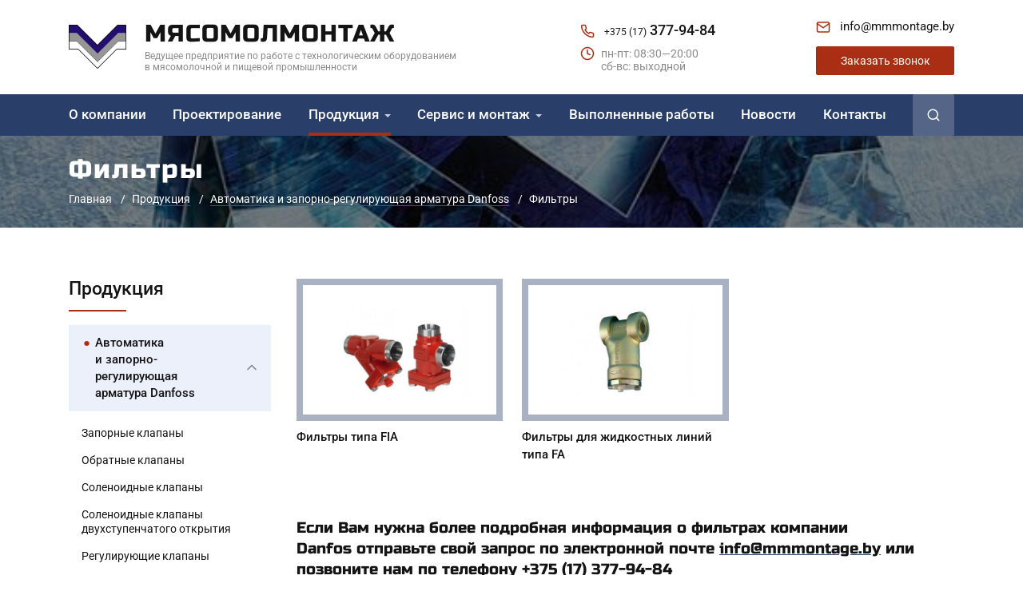

--- FILE ---
content_type: text/html; charset=UTF-8
request_url: https://www.mmmontage.by/produkciya/avtomatika-i-armatura-danfoss/filtry.html
body_size: 47609
content:
<!DOCTYPE html>
<html lang="ru">

<head>
    <base href="https://www.mmmontage.by/">
<meta charset="UTF-8">
<meta name="viewport" content="width=device-width, initial-scale=1.0, maximum-scale=1.0,user-scalable=0"/>
<meta http-equiv="X-UA-Compatible" content="IE=edge">
<meta name="keywords" content="купить фильтр цена минск">
<meta name="description" content="Купить и заказать фильтры по недорогой цене в компании ОАО МясоМолМонтаж в Минске ">
<meta property="og:type" content="website">
<meta name="twitter:card" content="summary">
<meta property="og:url" content="https://www.mmmontage.by/produkciya/avtomatika-i-armatura-danfoss/filtry.html">
<meta property="og:title" content="Фильтры - купить цена в Минске | МясоМолМонтаж">
<meta name="twitter:title" content="Фильтры - купить цена в Минске | МясоМолМонтаж">
<meta property="og:description" content="Купить и заказать фильтры по недорогой цене в компании ОАО МясоМолМонтаж в Минске">
<meta name="twitter:description" content="Купить и заказать фильтры по недорогой цене в компании ОАО МясоМолМонтаж в Минске">
<meta property="og:image" content="https://www.mmmontage.by/assets/images/share.jpeg">
<meta name="twitter:image" content="https://www.mmmontage.by/assets/images/share.jpeg">

<title>Фильтры - купить цена в Минске | МясоМолМонтаж</title>

<link rel="apple-touch-icon" sizes="180x180" href="/apple-touch-icon.png">
<link rel="icon" type="image/png" sizes="32x32" href="/favicon-32x32.png">
<link rel="icon" type="image/png" sizes="16x16" href="/favicon-16x16.png">
<link rel="manifest" href="/site.webmanifest">
<link rel="mask-icon" href="/safari-pinned-tab.svg" color="#293f6a">
<meta name="msapplication-TileColor" content="#ffffff">
<meta name="theme-color" content="#ffffff">
<script id="siteData" type="application/json">{"analitic":"<!-- Yandex.Metrika counter -->\r\n<script type=\"text\/javascript\" >\r\n   (function(m,e,t,r,i,k,a){m[i]=m[i]||function(){(m[i].a=m[i].a||[]).push(arguments)};\r\n   m[i].l=1*new Date();\r\n   for (var j = 0; j < document.scripts.length; j++) {if (document.scripts[j].src === r) { return; }}\r\n   k=e.createElement(t),a=e.getElementsByTagName(t)[0],k.async=1,k.src=r,a.parentNode.insertBefore(k,a)})\r\n   (window, document, \"script\", \"https:\/\/mc.yandex.ru\/metrika\/tag.js\", \"ym\");\r\n\r\n   ym(100004997, \"init\", {\r\n        clickmap:true,\r\n        trackLinks:true,\r\n        accurateTrackBounce:true,\r\n        webvisor:true\r\n   });\r\n<\/script>\r\n<noscript><div><img src=\"https:\/\/mc.yandex.ru\/watch\/100004997\" style=\"position:absolute; left:-9999px;\" alt=\"\" \/><\/div><\/noscript>\r\n<!-- \/Yandex.Metrika counter -->"}</script>
    <style>@font-face {
  font-family: 'Roboto';
  font-style: normal;
  font-weight: 300;
  font-stretch: normal;
  font-display: swap;
  src: url(https://fonts.gstatic.com/s/roboto/v50/KFOMCnqEu92Fr1ME7kSn66aGLdTylUAMQXC89YmC2DPNWuaabWmT.ttf) format('truetype');
}
@font-face {
  font-family: 'Roboto';
  font-style: normal;
  font-weight: 400;
  font-stretch: normal;
  font-display: swap;
  src: url(https://fonts.gstatic.com/s/roboto/v50/KFOMCnqEu92Fr1ME7kSn66aGLdTylUAMQXC89YmC2DPNWubEbWmT.ttf) format('truetype');
}
@font-face {
  font-family: 'Roboto';
  font-style: normal;
  font-weight: 500;
  font-stretch: normal;
  font-display: swap;
  src: url(https://fonts.gstatic.com/s/roboto/v50/KFOMCnqEu92Fr1ME7kSn66aGLdTylUAMQXC89YmC2DPNWub2bWmT.ttf) format('truetype');
}
@font-face {
  font-family: 'Roboto';
  font-style: normal;
  font-weight: 700;
  font-stretch: normal;
  font-display: swap;
  src: url(https://fonts.gstatic.com/s/roboto/v50/KFOMCnqEu92Fr1ME7kSn66aGLdTylUAMQXC89YmC2DPNWuYjammT.ttf) format('truetype');
}
@font-face {
  font-family: 'Russo One';
  font-style: normal;
  font-weight: 400;
  font-display: swap;
  src: url(https://fonts.gstatic.com/s/russoone/v18/Z9XUDmZRWg6M1LvRYsH-yA.ttf) format('truetype');
}
</style>
<style>@charset "UTF-8";

/*!
 * animate.css -http://daneden.me/animate
 * Version - 3.7.0
 * Licensed under the MIT license - http://opensource.org/licenses/MIT
 *
 * Copyright (c) 2018 Daniel Eden
 */

@-webkit-keyframes bounce{0%,20%,53%,80%,to{-webkit-animation-timing-function:cubic-bezier(.215,.61,.355,1);-webkit-transform:translateZ(0);animation-timing-function:cubic-bezier(.215,.61,.355,1);transform:translateZ(0)}40%,43%{-webkit-animation-timing-function:cubic-bezier(.755,.05,.855,.06);-webkit-transform:translate3d(0,-30px,0);animation-timing-function:cubic-bezier(.755,.05,.855,.06);transform:translate3d(0,-30px,0)}70%{-webkit-animation-timing-function:cubic-bezier(.755,.05,.855,.06);-webkit-transform:translate3d(0,-15px,0);animation-timing-function:cubic-bezier(.755,.05,.855,.06);transform:translate3d(0,-15px,0)}90%{-webkit-transform:translate3d(0,-4px,0);transform:translate3d(0,-4px,0)}}@keyframes bounce{0%,20%,53%,80%,to{-webkit-animation-timing-function:cubic-bezier(.215,.61,.355,1);-webkit-transform:translateZ(0);animation-timing-function:cubic-bezier(.215,.61,.355,1);transform:translateZ(0)}40%,43%{-webkit-animation-timing-function:cubic-bezier(.755,.05,.855,.06);-webkit-transform:translate3d(0,-30px,0);animation-timing-function:cubic-bezier(.755,.05,.855,.06);transform:translate3d(0,-30px,0)}70%{-webkit-animation-timing-function:cubic-bezier(.755,.05,.855,.06);-webkit-transform:translate3d(0,-15px,0);animation-timing-function:cubic-bezier(.755,.05,.855,.06);transform:translate3d(0,-15px,0)}90%{-webkit-transform:translate3d(0,-4px,0);transform:translate3d(0,-4px,0)}}.bounce{-webkit-animation-name:bounce;-webkit-transform-origin:center bottom;animation-name:bounce;transform-origin:center bottom}@-webkit-keyframes flash{0%,50%,to{opacity:1}25%,75%{opacity:0}}@keyframes flash{0%,50%,to{opacity:1}25%,75%{opacity:0}}.flash{-webkit-animation-name:flash;animation-name:flash}@-webkit-keyframes pulse{0%{-webkit-transform:scaleX(1);transform:scaleX(1)}50%{-webkit-transform:scale3d(1.05,1.05,1.05);transform:scale3d(1.05,1.05,1.05)}to{-webkit-transform:scaleX(1);transform:scaleX(1)}}@keyframes pulse{0%{-webkit-transform:scaleX(1);transform:scaleX(1)}50%{-webkit-transform:scale3d(1.05,1.05,1.05);transform:scale3d(1.05,1.05,1.05)}to{-webkit-transform:scaleX(1);transform:scaleX(1)}}.pulse{-webkit-animation-name:pulse;animation-name:pulse}@-webkit-keyframes rubberBand{0%{-webkit-transform:scaleX(1);transform:scaleX(1)}30%{-webkit-transform:scale3d(1.25,.75,1);transform:scale3d(1.25,.75,1)}40%{-webkit-transform:scale3d(.75,1.25,1);transform:scale3d(.75,1.25,1)}50%{-webkit-transform:scale3d(1.15,.85,1);transform:scale3d(1.15,.85,1)}65%{-webkit-transform:scale3d(.95,1.05,1);transform:scale3d(.95,1.05,1)}75%{-webkit-transform:scale3d(1.05,.95,1);transform:scale3d(1.05,.95,1)}to{-webkit-transform:scaleX(1);transform:scaleX(1)}}@keyframes rubberBand{0%{-webkit-transform:scaleX(1);transform:scaleX(1)}30%{-webkit-transform:scale3d(1.25,.75,1);transform:scale3d(1.25,.75,1)}40%{-webkit-transform:scale3d(.75,1.25,1);transform:scale3d(.75,1.25,1)}50%{-webkit-transform:scale3d(1.15,.85,1);transform:scale3d(1.15,.85,1)}65%{-webkit-transform:scale3d(.95,1.05,1);transform:scale3d(.95,1.05,1)}75%{-webkit-transform:scale3d(1.05,.95,1);transform:scale3d(1.05,.95,1)}to{-webkit-transform:scaleX(1);transform:scaleX(1)}}.rubberBand{-webkit-animation-name:rubberBand;animation-name:rubberBand}@-webkit-keyframes shake{0%,to{-webkit-transform:translateZ(0);transform:translateZ(0)}10%,30%,50%,70%,90%{-webkit-transform:translate3d(-10px,0,0);transform:translate3d(-10px,0,0)}20%,40%,60%,80%{-webkit-transform:translate3d(10px,0,0);transform:translate3d(10px,0,0)}}@keyframes shake{0%,to{-webkit-transform:translateZ(0);transform:translateZ(0)}10%,30%,50%,70%,90%{-webkit-transform:translate3d(-10px,0,0);transform:translate3d(-10px,0,0)}20%,40%,60%,80%{-webkit-transform:translate3d(10px,0,0);transform:translate3d(10px,0,0)}}.shake{-webkit-animation-name:shake;animation-name:shake}@-webkit-keyframes headShake{0%{-webkit-transform:translateX(0);transform:translateX(0)}6.5%{-webkit-transform:translateX(-6px) rotateY(-9deg);transform:translateX(-6px) rotateY(-9deg)}18.5%{-webkit-transform:translateX(5px) rotateY(7deg);transform:translateX(5px) rotateY(7deg)}31.5%{-webkit-transform:translateX(-3px) rotateY(-5deg);transform:translateX(-3px) rotateY(-5deg)}43.5%{-webkit-transform:translateX(2px) rotateY(3deg);transform:translateX(2px) rotateY(3deg)}50%{-webkit-transform:translateX(0);transform:translateX(0)}}@keyframes headShake{0%{-webkit-transform:translateX(0);transform:translateX(0)}6.5%{-webkit-transform:translateX(-6px) rotateY(-9deg);transform:translateX(-6px) rotateY(-9deg)}18.5%{-webkit-transform:translateX(5px) rotateY(7deg);transform:translateX(5px) rotateY(7deg)}31.5%{-webkit-transform:translateX(-3px) rotateY(-5deg);transform:translateX(-3px) rotateY(-5deg)}43.5%{-webkit-transform:translateX(2px) rotateY(3deg);transform:translateX(2px) rotateY(3deg)}50%{-webkit-transform:translateX(0);transform:translateX(0)}}.headShake{-webkit-animation-name:headShake;-webkit-animation-timing-function:ease-in-out;animation-name:headShake;animation-timing-function:ease-in-out}@-webkit-keyframes swing{20%{-webkit-transform:rotate(15deg);transform:rotate(15deg)}40%{-webkit-transform:rotate(-10deg);transform:rotate(-10deg)}60%{-webkit-transform:rotate(5deg);transform:rotate(5deg)}80%{-webkit-transform:rotate(-5deg);transform:rotate(-5deg)}to{-webkit-transform:rotate(0deg);transform:rotate(0deg)}}@keyframes swing{20%{-webkit-transform:rotate(15deg);transform:rotate(15deg)}40%{-webkit-transform:rotate(-10deg);transform:rotate(-10deg)}60%{-webkit-transform:rotate(5deg);transform:rotate(5deg)}80%{-webkit-transform:rotate(-5deg);transform:rotate(-5deg)}to{-webkit-transform:rotate(0deg);transform:rotate(0deg)}}.swing{-webkit-animation-name:swing;-webkit-transform-origin:top center;animation-name:swing;transform-origin:top center}@-webkit-keyframes tada{0%{-webkit-transform:scaleX(1);transform:scaleX(1)}10%,20%{-webkit-transform:scale3d(.9,.9,.9) rotate(-3deg);transform:scale3d(.9,.9,.9) rotate(-3deg)}30%,50%,70%,90%{-webkit-transform:scale3d(1.1,1.1,1.1) rotate(3deg);transform:scale3d(1.1,1.1,1.1) rotate(3deg)}40%,60%,80%{-webkit-transform:scale3d(1.1,1.1,1.1) rotate(-3deg);transform:scale3d(1.1,1.1,1.1) rotate(-3deg)}to{-webkit-transform:scaleX(1);transform:scaleX(1)}}@keyframes tada{0%{-webkit-transform:scaleX(1);transform:scaleX(1)}10%,20%{-webkit-transform:scale3d(.9,.9,.9) rotate(-3deg);transform:scale3d(.9,.9,.9) rotate(-3deg)}30%,50%,70%,90%{-webkit-transform:scale3d(1.1,1.1,1.1) rotate(3deg);transform:scale3d(1.1,1.1,1.1) rotate(3deg)}40%,60%,80%{-webkit-transform:scale3d(1.1,1.1,1.1) rotate(-3deg);transform:scale3d(1.1,1.1,1.1) rotate(-3deg)}to{-webkit-transform:scaleX(1);transform:scaleX(1)}}.tada{-webkit-animation-name:tada;animation-name:tada}@-webkit-keyframes wobble{0%{-webkit-transform:translateZ(0);transform:translateZ(0)}15%{-webkit-transform:translate3d(-25%,0,0) rotate(-5deg);transform:translate3d(-25%,0,0) rotate(-5deg)}30%{-webkit-transform:translate3d(20%,0,0) rotate(3deg);transform:translate3d(20%,0,0) rotate(3deg)}45%{-webkit-transform:translate3d(-15%,0,0) rotate(-3deg);transform:translate3d(-15%,0,0) rotate(-3deg)}60%{-webkit-transform:translate3d(10%,0,0) rotate(2deg);transform:translate3d(10%,0,0) rotate(2deg)}75%{-webkit-transform:translate3d(-5%,0,0) rotate(-1deg);transform:translate3d(-5%,0,0) rotate(-1deg)}to{-webkit-transform:translateZ(0);transform:translateZ(0)}}@keyframes wobble{0%{-webkit-transform:translateZ(0);transform:translateZ(0)}15%{-webkit-transform:translate3d(-25%,0,0) rotate(-5deg);transform:translate3d(-25%,0,0) rotate(-5deg)}30%{-webkit-transform:translate3d(20%,0,0) rotate(3deg);transform:translate3d(20%,0,0) rotate(3deg)}45%{-webkit-transform:translate3d(-15%,0,0) rotate(-3deg);transform:translate3d(-15%,0,0) rotate(-3deg)}60%{-webkit-transform:translate3d(10%,0,0) rotate(2deg);transform:translate3d(10%,0,0) rotate(2deg)}75%{-webkit-transform:translate3d(-5%,0,0) rotate(-1deg);transform:translate3d(-5%,0,0) rotate(-1deg)}to{-webkit-transform:translateZ(0);transform:translateZ(0)}}.wobble{-webkit-animation-name:wobble;animation-name:wobble}@-webkit-keyframes jello{0%,11.1%,to{-webkit-transform:translateZ(0);transform:translateZ(0)}22.2%{-webkit-transform:skewX(-12.5deg) skewY(-12.5deg);transform:skewX(-12.5deg) skewY(-12.5deg)}33.3%{-webkit-transform:skewX(6.25deg) skewY(6.25deg);transform:skewX(6.25deg) skewY(6.25deg)}44.4%{-webkit-transform:skewX(-3.125deg) skewY(-3.125deg);transform:skewX(-3.125deg) skewY(-3.125deg)}55.5%{-webkit-transform:skewX(1.5625deg) skewY(1.5625deg);transform:skewX(1.5625deg) skewY(1.5625deg)}66.6%{-webkit-transform:skewX(-.78125deg) skewY(-.78125deg);transform:skewX(-.78125deg) skewY(-.78125deg)}77.7%{-webkit-transform:skewX(.390625deg) skewY(.390625deg);transform:skewX(.390625deg) skewY(.390625deg)}88.8%{-webkit-transform:skewX(-.1953125deg) skewY(-.1953125deg);transform:skewX(-.1953125deg) skewY(-.1953125deg)}}@keyframes jello{0%,11.1%,to{-webkit-transform:translateZ(0);transform:translateZ(0)}22.2%{-webkit-transform:skewX(-12.5deg) skewY(-12.5deg);transform:skewX(-12.5deg) skewY(-12.5deg)}33.3%{-webkit-transform:skewX(6.25deg) skewY(6.25deg);transform:skewX(6.25deg) skewY(6.25deg)}44.4%{-webkit-transform:skewX(-3.125deg) skewY(-3.125deg);transform:skewX(-3.125deg) skewY(-3.125deg)}55.5%{-webkit-transform:skewX(1.5625deg) skewY(1.5625deg);transform:skewX(1.5625deg) skewY(1.5625deg)}66.6%{-webkit-transform:skewX(-.78125deg) skewY(-.78125deg);transform:skewX(-.78125deg) skewY(-.78125deg)}77.7%{-webkit-transform:skewX(.390625deg) skewY(.390625deg);transform:skewX(.390625deg) skewY(.390625deg)}88.8%{-webkit-transform:skewX(-.1953125deg) skewY(-.1953125deg);transform:skewX(-.1953125deg) skewY(-.1953125deg)}}.jello{-webkit-animation-name:jello;-webkit-transform-origin:center;animation-name:jello;transform-origin:center}@-webkit-keyframes heartBeat{0%{-webkit-transform:scale(1);transform:scale(1)}14%{-webkit-transform:scale(1.3);transform:scale(1.3)}28%{-webkit-transform:scale(1);transform:scale(1)}42%{-webkit-transform:scale(1.3);transform:scale(1.3)}70%{-webkit-transform:scale(1);transform:scale(1)}}@keyframes heartBeat{0%{-webkit-transform:scale(1);transform:scale(1)}14%{-webkit-transform:scale(1.3);transform:scale(1.3)}28%{-webkit-transform:scale(1);transform:scale(1)}42%{-webkit-transform:scale(1.3);transform:scale(1.3)}70%{-webkit-transform:scale(1);transform:scale(1)}}.heartBeat{-webkit-animation-duration:1.3s;-webkit-animation-name:heartBeat;-webkit-animation-timing-function:ease-in-out;animation-duration:1.3s;animation-name:heartBeat;animation-timing-function:ease-in-out}@-webkit-keyframes bounceIn{0%,20%,40%,60%,80%,to{-webkit-animation-timing-function:cubic-bezier(.215,.61,.355,1);animation-timing-function:cubic-bezier(.215,.61,.355,1)}0%{-webkit-transform:scale3d(.3,.3,.3);opacity:0;transform:scale3d(.3,.3,.3)}20%{-webkit-transform:scale3d(1.1,1.1,1.1);transform:scale3d(1.1,1.1,1.1)}40%{-webkit-transform:scale3d(.9,.9,.9);transform:scale3d(.9,.9,.9)}60%{-webkit-transform:scale3d(1.03,1.03,1.03);opacity:1;transform:scale3d(1.03,1.03,1.03)}80%{-webkit-transform:scale3d(.97,.97,.97);transform:scale3d(.97,.97,.97)}to{-webkit-transform:scaleX(1);opacity:1;transform:scaleX(1)}}@keyframes bounceIn{0%,20%,40%,60%,80%,to{-webkit-animation-timing-function:cubic-bezier(.215,.61,.355,1);animation-timing-function:cubic-bezier(.215,.61,.355,1)}0%{-webkit-transform:scale3d(.3,.3,.3);opacity:0;transform:scale3d(.3,.3,.3)}20%{-webkit-transform:scale3d(1.1,1.1,1.1);transform:scale3d(1.1,1.1,1.1)}40%{-webkit-transform:scale3d(.9,.9,.9);transform:scale3d(.9,.9,.9)}60%{-webkit-transform:scale3d(1.03,1.03,1.03);opacity:1;transform:scale3d(1.03,1.03,1.03)}80%{-webkit-transform:scale3d(.97,.97,.97);transform:scale3d(.97,.97,.97)}to{-webkit-transform:scaleX(1);opacity:1;transform:scaleX(1)}}.bounceIn{-webkit-animation-duration:.75s;-webkit-animation-name:bounceIn;animation-duration:.75s;animation-name:bounceIn}@-webkit-keyframes bounceInDown{0%,60%,75%,90%,to{-webkit-animation-timing-function:cubic-bezier(.215,.61,.355,1);animation-timing-function:cubic-bezier(.215,.61,.355,1)}0%{-webkit-transform:translate3d(0,-3000px,0);opacity:0;transform:translate3d(0,-3000px,0)}60%{-webkit-transform:translate3d(0,25px,0);opacity:1;transform:translate3d(0,25px,0)}75%{-webkit-transform:translate3d(0,-10px,0);transform:translate3d(0,-10px,0)}90%{-webkit-transform:translate3d(0,5px,0);transform:translate3d(0,5px,0)}to{-webkit-transform:translateZ(0);transform:translateZ(0)}}@keyframes bounceInDown{0%,60%,75%,90%,to{-webkit-animation-timing-function:cubic-bezier(.215,.61,.355,1);animation-timing-function:cubic-bezier(.215,.61,.355,1)}0%{-webkit-transform:translate3d(0,-3000px,0);opacity:0;transform:translate3d(0,-3000px,0)}60%{-webkit-transform:translate3d(0,25px,0);opacity:1;transform:translate3d(0,25px,0)}75%{-webkit-transform:translate3d(0,-10px,0);transform:translate3d(0,-10px,0)}90%{-webkit-transform:translate3d(0,5px,0);transform:translate3d(0,5px,0)}to{-webkit-transform:translateZ(0);transform:translateZ(0)}}.bounceInDown{-webkit-animation-name:bounceInDown;animation-name:bounceInDown}@-webkit-keyframes bounceInLeft{0%,60%,75%,90%,to{-webkit-animation-timing-function:cubic-bezier(.215,.61,.355,1);animation-timing-function:cubic-bezier(.215,.61,.355,1)}0%{-webkit-transform:translate3d(-3000px,0,0);opacity:0;transform:translate3d(-3000px,0,0)}60%{-webkit-transform:translate3d(25px,0,0);opacity:1;transform:translate3d(25px,0,0)}75%{-webkit-transform:translate3d(-10px,0,0);transform:translate3d(-10px,0,0)}90%{-webkit-transform:translate3d(5px,0,0);transform:translate3d(5px,0,0)}to{-webkit-transform:translateZ(0);transform:translateZ(0)}}@keyframes bounceInLeft{0%,60%,75%,90%,to{-webkit-animation-timing-function:cubic-bezier(.215,.61,.355,1);animation-timing-function:cubic-bezier(.215,.61,.355,1)}0%{-webkit-transform:translate3d(-3000px,0,0);opacity:0;transform:translate3d(-3000px,0,0)}60%{-webkit-transform:translate3d(25px,0,0);opacity:1;transform:translate3d(25px,0,0)}75%{-webkit-transform:translate3d(-10px,0,0);transform:translate3d(-10px,0,0)}90%{-webkit-transform:translate3d(5px,0,0);transform:translate3d(5px,0,0)}to{-webkit-transform:translateZ(0);transform:translateZ(0)}}.bounceInLeft{-webkit-animation-name:bounceInLeft;animation-name:bounceInLeft}@-webkit-keyframes bounceInRight{0%,60%,75%,90%,to{-webkit-animation-timing-function:cubic-bezier(.215,.61,.355,1);animation-timing-function:cubic-bezier(.215,.61,.355,1)}0%{-webkit-transform:translate3d(3000px,0,0);opacity:0;transform:translate3d(3000px,0,0)}60%{-webkit-transform:translate3d(-25px,0,0);opacity:1;transform:translate3d(-25px,0,0)}75%{-webkit-transform:translate3d(10px,0,0);transform:translate3d(10px,0,0)}90%{-webkit-transform:translate3d(-5px,0,0);transform:translate3d(-5px,0,0)}to{-webkit-transform:translateZ(0);transform:translateZ(0)}}@keyframes bounceInRight{0%,60%,75%,90%,to{-webkit-animation-timing-function:cubic-bezier(.215,.61,.355,1);animation-timing-function:cubic-bezier(.215,.61,.355,1)}0%{-webkit-transform:translate3d(3000px,0,0);opacity:0;transform:translate3d(3000px,0,0)}60%{-webkit-transform:translate3d(-25px,0,0);opacity:1;transform:translate3d(-25px,0,0)}75%{-webkit-transform:translate3d(10px,0,0);transform:translate3d(10px,0,0)}90%{-webkit-transform:translate3d(-5px,0,0);transform:translate3d(-5px,0,0)}to{-webkit-transform:translateZ(0);transform:translateZ(0)}}.bounceInRight{-webkit-animation-name:bounceInRight;animation-name:bounceInRight}@-webkit-keyframes bounceInUp{0%,60%,75%,90%,to{-webkit-animation-timing-function:cubic-bezier(.215,.61,.355,1);animation-timing-function:cubic-bezier(.215,.61,.355,1)}0%{-webkit-transform:translate3d(0,3000px,0);opacity:0;transform:translate3d(0,3000px,0)}60%{-webkit-transform:translate3d(0,-20px,0);opacity:1;transform:translate3d(0,-20px,0)}75%{-webkit-transform:translate3d(0,10px,0);transform:translate3d(0,10px,0)}90%{-webkit-transform:translate3d(0,-5px,0);transform:translate3d(0,-5px,0)}to{-webkit-transform:translateZ(0);transform:translateZ(0)}}@keyframes bounceInUp{0%,60%,75%,90%,to{-webkit-animation-timing-function:cubic-bezier(.215,.61,.355,1);animation-timing-function:cubic-bezier(.215,.61,.355,1)}0%{-webkit-transform:translate3d(0,3000px,0);opacity:0;transform:translate3d(0,3000px,0)}60%{-webkit-transform:translate3d(0,-20px,0);opacity:1;transform:translate3d(0,-20px,0)}75%{-webkit-transform:translate3d(0,10px,0);transform:translate3d(0,10px,0)}90%{-webkit-transform:translate3d(0,-5px,0);transform:translate3d(0,-5px,0)}to{-webkit-transform:translateZ(0);transform:translateZ(0)}}.bounceInUp{-webkit-animation-name:bounceInUp;animation-name:bounceInUp}@-webkit-keyframes bounceOut{20%{-webkit-transform:scale3d(.9,.9,.9);transform:scale3d(.9,.9,.9)}50%,55%{-webkit-transform:scale3d(1.1,1.1,1.1);opacity:1;transform:scale3d(1.1,1.1,1.1)}to{-webkit-transform:scale3d(.3,.3,.3);opacity:0;transform:scale3d(.3,.3,.3)}}@keyframes bounceOut{20%{-webkit-transform:scale3d(.9,.9,.9);transform:scale3d(.9,.9,.9)}50%,55%{-webkit-transform:scale3d(1.1,1.1,1.1);opacity:1;transform:scale3d(1.1,1.1,1.1)}to{-webkit-transform:scale3d(.3,.3,.3);opacity:0;transform:scale3d(.3,.3,.3)}}.bounceOut{-webkit-animation-duration:.75s;-webkit-animation-name:bounceOut;animation-duration:.75s;animation-name:bounceOut}@-webkit-keyframes bounceOutDown{20%{-webkit-transform:translate3d(0,10px,0);transform:translate3d(0,10px,0)}40%,45%{-webkit-transform:translate3d(0,-20px,0);opacity:1;transform:translate3d(0,-20px,0)}to{-webkit-transform:translate3d(0,2000px,0);opacity:0;transform:translate3d(0,2000px,0)}}@keyframes bounceOutDown{20%{-webkit-transform:translate3d(0,10px,0);transform:translate3d(0,10px,0)}40%,45%{-webkit-transform:translate3d(0,-20px,0);opacity:1;transform:translate3d(0,-20px,0)}to{-webkit-transform:translate3d(0,2000px,0);opacity:0;transform:translate3d(0,2000px,0)}}.bounceOutDown{-webkit-animation-name:bounceOutDown;animation-name:bounceOutDown}@-webkit-keyframes bounceOutLeft{20%{-webkit-transform:translate3d(20px,0,0);opacity:1;transform:translate3d(20px,0,0)}to{-webkit-transform:translate3d(-2000px,0,0);opacity:0;transform:translate3d(-2000px,0,0)}}@keyframes bounceOutLeft{20%{-webkit-transform:translate3d(20px,0,0);opacity:1;transform:translate3d(20px,0,0)}to{-webkit-transform:translate3d(-2000px,0,0);opacity:0;transform:translate3d(-2000px,0,0)}}.bounceOutLeft{-webkit-animation-name:bounceOutLeft;animation-name:bounceOutLeft}@-webkit-keyframes bounceOutRight{20%{-webkit-transform:translate3d(-20px,0,0);opacity:1;transform:translate3d(-20px,0,0)}to{-webkit-transform:translate3d(2000px,0,0);opacity:0;transform:translate3d(2000px,0,0)}}@keyframes bounceOutRight{20%{-webkit-transform:translate3d(-20px,0,0);opacity:1;transform:translate3d(-20px,0,0)}to{-webkit-transform:translate3d(2000px,0,0);opacity:0;transform:translate3d(2000px,0,0)}}.bounceOutRight{-webkit-animation-name:bounceOutRight;animation-name:bounceOutRight}@-webkit-keyframes bounceOutUp{20%{-webkit-transform:translate3d(0,-10px,0);transform:translate3d(0,-10px,0)}40%,45%{-webkit-transform:translate3d(0,20px,0);opacity:1;transform:translate3d(0,20px,0)}to{-webkit-transform:translate3d(0,-2000px,0);opacity:0;transform:translate3d(0,-2000px,0)}}@keyframes bounceOutUp{20%{-webkit-transform:translate3d(0,-10px,0);transform:translate3d(0,-10px,0)}40%,45%{-webkit-transform:translate3d(0,20px,0);opacity:1;transform:translate3d(0,20px,0)}to{-webkit-transform:translate3d(0,-2000px,0);opacity:0;transform:translate3d(0,-2000px,0)}}.bounceOutUp{-webkit-animation-name:bounceOutUp;animation-name:bounceOutUp}@-webkit-keyframes fadeIn{0%{opacity:0}to{opacity:1}}@keyframes fadeIn{0%{opacity:0}to{opacity:1}}.fadeIn{-webkit-animation-name:fadeIn;animation-name:fadeIn}@-webkit-keyframes fadeInDown{0%{-webkit-transform:translate3d(0,-100%,0);opacity:0;transform:translate3d(0,-100%,0)}to{-webkit-transform:translateZ(0);opacity:1;transform:translateZ(0)}}@keyframes fadeInDown{0%{-webkit-transform:translate3d(0,-100%,0);opacity:0;transform:translate3d(0,-100%,0)}to{-webkit-transform:translateZ(0);opacity:1;transform:translateZ(0)}}.fadeInDown{-webkit-animation-name:fadeInDown;animation-name:fadeInDown}@-webkit-keyframes fadeInDownBig{0%{-webkit-transform:translate3d(0,-2000px,0);opacity:0;transform:translate3d(0,-2000px,0)}to{-webkit-transform:translateZ(0);opacity:1;transform:translateZ(0)}}@keyframes fadeInDownBig{0%{-webkit-transform:translate3d(0,-2000px,0);opacity:0;transform:translate3d(0,-2000px,0)}to{-webkit-transform:translateZ(0);opacity:1;transform:translateZ(0)}}.fadeInDownBig{-webkit-animation-name:fadeInDownBig;animation-name:fadeInDownBig}@-webkit-keyframes fadeInLeft{0%{-webkit-transform:translate3d(-100%,0,0);opacity:0;transform:translate3d(-100%,0,0)}to{-webkit-transform:translateZ(0);opacity:1;transform:translateZ(0)}}@keyframes fadeInLeft{0%{-webkit-transform:translate3d(-100%,0,0);opacity:0;transform:translate3d(-100%,0,0)}to{-webkit-transform:translateZ(0);opacity:1;transform:translateZ(0)}}.fadeInLeft{-webkit-animation-name:fadeInLeft;animation-name:fadeInLeft}@-webkit-keyframes fadeInLeftBig{0%{-webkit-transform:translate3d(-2000px,0,0);opacity:0;transform:translate3d(-2000px,0,0)}to{-webkit-transform:translateZ(0);opacity:1;transform:translateZ(0)}}@keyframes fadeInLeftBig{0%{-webkit-transform:translate3d(-2000px,0,0);opacity:0;transform:translate3d(-2000px,0,0)}to{-webkit-transform:translateZ(0);opacity:1;transform:translateZ(0)}}.fadeInLeftBig{-webkit-animation-name:fadeInLeftBig;animation-name:fadeInLeftBig}@-webkit-keyframes fadeInRight{0%{-webkit-transform:translate3d(100%,0,0);opacity:0;transform:translate3d(100%,0,0)}to{-webkit-transform:translateZ(0);opacity:1;transform:translateZ(0)}}@keyframes fadeInRight{0%{-webkit-transform:translate3d(100%,0,0);opacity:0;transform:translate3d(100%,0,0)}to{-webkit-transform:translateZ(0);opacity:1;transform:translateZ(0)}}.fadeInRight{-webkit-animation-name:fadeInRight;animation-name:fadeInRight}@-webkit-keyframes fadeInRightBig{0%{-webkit-transform:translate3d(2000px,0,0);opacity:0;transform:translate3d(2000px,0,0)}to{-webkit-transform:translateZ(0);opacity:1;transform:translateZ(0)}}@keyframes fadeInRightBig{0%{-webkit-transform:translate3d(2000px,0,0);opacity:0;transform:translate3d(2000px,0,0)}to{-webkit-transform:translateZ(0);opacity:1;transform:translateZ(0)}}.fadeInRightBig{-webkit-animation-name:fadeInRightBig;animation-name:fadeInRightBig}@-webkit-keyframes fadeInUp{0%{-webkit-transform:translate3d(0,100%,0);opacity:0;transform:translate3d(0,100%,0)}to{-webkit-transform:translateZ(0);opacity:1;transform:translateZ(0)}}@keyframes fadeInUp{0%{-webkit-transform:translate3d(0,100%,0);opacity:0;transform:translate3d(0,100%,0)}to{-webkit-transform:translateZ(0);opacity:1;transform:translateZ(0)}}.fadeInUp{-webkit-animation-name:fadeInUp;animation-name:fadeInUp}@-webkit-keyframes fadeInUpBig{0%{-webkit-transform:translate3d(0,2000px,0);opacity:0;transform:translate3d(0,2000px,0)}to{-webkit-transform:translateZ(0);opacity:1;transform:translateZ(0)}}@keyframes fadeInUpBig{0%{-webkit-transform:translate3d(0,2000px,0);opacity:0;transform:translate3d(0,2000px,0)}to{-webkit-transform:translateZ(0);opacity:1;transform:translateZ(0)}}.fadeInUpBig{-webkit-animation-name:fadeInUpBig;animation-name:fadeInUpBig}@-webkit-keyframes fadeOut{0%{opacity:1}to{opacity:0}}@keyframes fadeOut{0%{opacity:1}to{opacity:0}}.fadeOut{-webkit-animation-name:fadeOut;animation-name:fadeOut}@-webkit-keyframes fadeOutDown{0%{opacity:1}to{-webkit-transform:translate3d(0,100%,0);opacity:0;transform:translate3d(0,100%,0)}}@keyframes fadeOutDown{0%{opacity:1}to{-webkit-transform:translate3d(0,100%,0);opacity:0;transform:translate3d(0,100%,0)}}.fadeOutDown{-webkit-animation-name:fadeOutDown;animation-name:fadeOutDown}@-webkit-keyframes fadeOutDownBig{0%{opacity:1}to{-webkit-transform:translate3d(0,2000px,0);opacity:0;transform:translate3d(0,2000px,0)}}@keyframes fadeOutDownBig{0%{opacity:1}to{-webkit-transform:translate3d(0,2000px,0);opacity:0;transform:translate3d(0,2000px,0)}}.fadeOutDownBig{-webkit-animation-name:fadeOutDownBig;animation-name:fadeOutDownBig}@-webkit-keyframes fadeOutLeft{0%{opacity:1}to{-webkit-transform:translate3d(-100%,0,0);opacity:0;transform:translate3d(-100%,0,0)}}@keyframes fadeOutLeft{0%{opacity:1}to{-webkit-transform:translate3d(-100%,0,0);opacity:0;transform:translate3d(-100%,0,0)}}.fadeOutLeft{-webkit-animation-name:fadeOutLeft;animation-name:fadeOutLeft}@-webkit-keyframes fadeOutLeftBig{0%{opacity:1}to{-webkit-transform:translate3d(-2000px,0,0);opacity:0;transform:translate3d(-2000px,0,0)}}@keyframes fadeOutLeftBig{0%{opacity:1}to{-webkit-transform:translate3d(-2000px,0,0);opacity:0;transform:translate3d(-2000px,0,0)}}.fadeOutLeftBig{-webkit-animation-name:fadeOutLeftBig;animation-name:fadeOutLeftBig}@-webkit-keyframes fadeOutRight{0%{opacity:1}to{-webkit-transform:translate3d(100%,0,0);opacity:0;transform:translate3d(100%,0,0)}}@keyframes fadeOutRight{0%{opacity:1}to{-webkit-transform:translate3d(100%,0,0);opacity:0;transform:translate3d(100%,0,0)}}.fadeOutRight{-webkit-animation-name:fadeOutRight;animation-name:fadeOutRight}@-webkit-keyframes fadeOutRightBig{0%{opacity:1}to{-webkit-transform:translate3d(2000px,0,0);opacity:0;transform:translate3d(2000px,0,0)}}@keyframes fadeOutRightBig{0%{opacity:1}to{-webkit-transform:translate3d(2000px,0,0);opacity:0;transform:translate3d(2000px,0,0)}}.fadeOutRightBig{-webkit-animation-name:fadeOutRightBig;animation-name:fadeOutRightBig}@-webkit-keyframes fadeOutUp{0%{opacity:1}to{-webkit-transform:translate3d(0,-100%,0);opacity:0;transform:translate3d(0,-100%,0)}}@keyframes fadeOutUp{0%{opacity:1}to{-webkit-transform:translate3d(0,-100%,0);opacity:0;transform:translate3d(0,-100%,0)}}.fadeOutUp{-webkit-animation-name:fadeOutUp;animation-name:fadeOutUp}@-webkit-keyframes fadeOutUpBig{0%{opacity:1}to{-webkit-transform:translate3d(0,-2000px,0);opacity:0;transform:translate3d(0,-2000px,0)}}@keyframes fadeOutUpBig{0%{opacity:1}to{-webkit-transform:translate3d(0,-2000px,0);opacity:0;transform:translate3d(0,-2000px,0)}}.fadeOutUpBig{-webkit-animation-name:fadeOutUpBig;animation-name:fadeOutUpBig}@-webkit-keyframes flip{0%{-webkit-animation-timing-function:ease-out;-webkit-transform:perspective(400px) scaleX(1) translateZ(0) rotateY(-1turn);animation-timing-function:ease-out;transform:perspective(400px) scaleX(1) translateZ(0) rotateY(-1turn)}40%{-webkit-animation-timing-function:ease-out;-webkit-transform:perspective(400px) scaleX(1) translateZ(150px) rotateY(-190deg);animation-timing-function:ease-out;transform:perspective(400px) scaleX(1) translateZ(150px) rotateY(-190deg)}50%{-webkit-animation-timing-function:ease-in;-webkit-transform:perspective(400px) scaleX(1) translateZ(150px) rotateY(-170deg);animation-timing-function:ease-in;transform:perspective(400px) scaleX(1) translateZ(150px) rotateY(-170deg)}80%{-webkit-animation-timing-function:ease-in;-webkit-transform:perspective(400px) scale3d(.95,.95,.95) translateZ(0) rotateY(0deg);animation-timing-function:ease-in;transform:perspective(400px) scale3d(.95,.95,.95) translateZ(0) rotateY(0deg)}to{-webkit-animation-timing-function:ease-in;-webkit-transform:perspective(400px) scaleX(1) translateZ(0) rotateY(0deg);animation-timing-function:ease-in;transform:perspective(400px) scaleX(1) translateZ(0) rotateY(0deg)}}@keyframes flip{0%{-webkit-animation-timing-function:ease-out;-webkit-transform:perspective(400px) scaleX(1) translateZ(0) rotateY(-1turn);animation-timing-function:ease-out;transform:perspective(400px) scaleX(1) translateZ(0) rotateY(-1turn)}40%{-webkit-animation-timing-function:ease-out;-webkit-transform:perspective(400px) scaleX(1) translateZ(150px) rotateY(-190deg);animation-timing-function:ease-out;transform:perspective(400px) scaleX(1) translateZ(150px) rotateY(-190deg)}50%{-webkit-animation-timing-function:ease-in;-webkit-transform:perspective(400px) scaleX(1) translateZ(150px) rotateY(-170deg);animation-timing-function:ease-in;transform:perspective(400px) scaleX(1) translateZ(150px) rotateY(-170deg)}80%{-webkit-animation-timing-function:ease-in;-webkit-transform:perspective(400px) scale3d(.95,.95,.95) translateZ(0) rotateY(0deg);animation-timing-function:ease-in;transform:perspective(400px) scale3d(.95,.95,.95) translateZ(0) rotateY(0deg)}to{-webkit-animation-timing-function:ease-in;-webkit-transform:perspective(400px) scaleX(1) translateZ(0) rotateY(0deg);animation-timing-function:ease-in;transform:perspective(400px) scaleX(1) translateZ(0) rotateY(0deg)}}.animated.flip{-webkit-animation-name:flip;-webkit-backface-visibility:visible;animation-name:flip;backface-visibility:visible}@-webkit-keyframes flipInX{0%{-webkit-animation-timing-function:ease-in;-webkit-transform:perspective(400px) rotateX(90deg);animation-timing-function:ease-in;opacity:0;transform:perspective(400px) rotateX(90deg)}40%{-webkit-animation-timing-function:ease-in;-webkit-transform:perspective(400px) rotateX(-20deg);animation-timing-function:ease-in;transform:perspective(400px) rotateX(-20deg)}60%{-webkit-transform:perspective(400px) rotateX(10deg);opacity:1;transform:perspective(400px) rotateX(10deg)}80%{-webkit-transform:perspective(400px) rotateX(-5deg);transform:perspective(400px) rotateX(-5deg)}to{-webkit-transform:perspective(400px);transform:perspective(400px)}}@keyframes flipInX{0%{-webkit-animation-timing-function:ease-in;-webkit-transform:perspective(400px) rotateX(90deg);animation-timing-function:ease-in;opacity:0;transform:perspective(400px) rotateX(90deg)}40%{-webkit-animation-timing-function:ease-in;-webkit-transform:perspective(400px) rotateX(-20deg);animation-timing-function:ease-in;transform:perspective(400px) rotateX(-20deg)}60%{-webkit-transform:perspective(400px) rotateX(10deg);opacity:1;transform:perspective(400px) rotateX(10deg)}80%{-webkit-transform:perspective(400px) rotateX(-5deg);transform:perspective(400px) rotateX(-5deg)}to{-webkit-transform:perspective(400px);transform:perspective(400px)}}.flipInX{-webkit-animation-name:flipInX;-webkit-backface-visibility:visible!important;animation-name:flipInX;backface-visibility:visible!important}@-webkit-keyframes flipInY{0%{-webkit-animation-timing-function:ease-in;-webkit-transform:perspective(400px) rotateY(90deg);animation-timing-function:ease-in;opacity:0;transform:perspective(400px) rotateY(90deg)}40%{-webkit-animation-timing-function:ease-in;-webkit-transform:perspective(400px) rotateY(-20deg);animation-timing-function:ease-in;transform:perspective(400px) rotateY(-20deg)}60%{-webkit-transform:perspective(400px) rotateY(10deg);opacity:1;transform:perspective(400px) rotateY(10deg)}80%{-webkit-transform:perspective(400px) rotateY(-5deg);transform:perspective(400px) rotateY(-5deg)}to{-webkit-transform:perspective(400px);transform:perspective(400px)}}@keyframes flipInY{0%{-webkit-animation-timing-function:ease-in;-webkit-transform:perspective(400px) rotateY(90deg);animation-timing-function:ease-in;opacity:0;transform:perspective(400px) rotateY(90deg)}40%{-webkit-animation-timing-function:ease-in;-webkit-transform:perspective(400px) rotateY(-20deg);animation-timing-function:ease-in;transform:perspective(400px) rotateY(-20deg)}60%{-webkit-transform:perspective(400px) rotateY(10deg);opacity:1;transform:perspective(400px) rotateY(10deg)}80%{-webkit-transform:perspective(400px) rotateY(-5deg);transform:perspective(400px) rotateY(-5deg)}to{-webkit-transform:perspective(400px);transform:perspective(400px)}}.flipInY{-webkit-animation-name:flipInY;-webkit-backface-visibility:visible!important;animation-name:flipInY;backface-visibility:visible!important}@-webkit-keyframes flipOutX{0%{-webkit-transform:perspective(400px);transform:perspective(400px)}30%{-webkit-transform:perspective(400px) rotateX(-20deg);opacity:1;transform:perspective(400px) rotateX(-20deg)}to{-webkit-transform:perspective(400px) rotateX(90deg);opacity:0;transform:perspective(400px) rotateX(90deg)}}@keyframes flipOutX{0%{-webkit-transform:perspective(400px);transform:perspective(400px)}30%{-webkit-transform:perspective(400px) rotateX(-20deg);opacity:1;transform:perspective(400px) rotateX(-20deg)}to{-webkit-transform:perspective(400px) rotateX(90deg);opacity:0;transform:perspective(400px) rotateX(90deg)}}.flipOutX{-webkit-animation-duration:.75s;-webkit-animation-name:flipOutX;-webkit-backface-visibility:visible!important;animation-duration:.75s;animation-name:flipOutX;backface-visibility:visible!important}@-webkit-keyframes flipOutY{0%{-webkit-transform:perspective(400px);transform:perspective(400px)}30%{-webkit-transform:perspective(400px) rotateY(-15deg);opacity:1;transform:perspective(400px) rotateY(-15deg)}to{-webkit-transform:perspective(400px) rotateY(90deg);opacity:0;transform:perspective(400px) rotateY(90deg)}}@keyframes flipOutY{0%{-webkit-transform:perspective(400px);transform:perspective(400px)}30%{-webkit-transform:perspective(400px) rotateY(-15deg);opacity:1;transform:perspective(400px) rotateY(-15deg)}to{-webkit-transform:perspective(400px) rotateY(90deg);opacity:0;transform:perspective(400px) rotateY(90deg)}}.flipOutY{-webkit-animation-duration:.75s;-webkit-animation-name:flipOutY;-webkit-backface-visibility:visible!important;animation-duration:.75s;animation-name:flipOutY;backface-visibility:visible!important}@-webkit-keyframes lightSpeedIn{0%{-webkit-transform:translate3d(100%,0,0) skewX(-30deg);opacity:0;transform:translate3d(100%,0,0) skewX(-30deg)}60%{-webkit-transform:skewX(20deg);opacity:1;transform:skewX(20deg)}80%{-webkit-transform:skewX(-5deg);transform:skewX(-5deg)}to{-webkit-transform:translateZ(0);transform:translateZ(0)}}@keyframes lightSpeedIn{0%{-webkit-transform:translate3d(100%,0,0) skewX(-30deg);opacity:0;transform:translate3d(100%,0,0) skewX(-30deg)}60%{-webkit-transform:skewX(20deg);opacity:1;transform:skewX(20deg)}80%{-webkit-transform:skewX(-5deg);transform:skewX(-5deg)}to{-webkit-transform:translateZ(0);transform:translateZ(0)}}.lightSpeedIn{-webkit-animation-name:lightSpeedIn;-webkit-animation-timing-function:ease-out;animation-name:lightSpeedIn;animation-timing-function:ease-out}@-webkit-keyframes lightSpeedOut{0%{opacity:1}to{-webkit-transform:translate3d(100%,0,0) skewX(30deg);opacity:0;transform:translate3d(100%,0,0) skewX(30deg)}}@keyframes lightSpeedOut{0%{opacity:1}to{-webkit-transform:translate3d(100%,0,0) skewX(30deg);opacity:0;transform:translate3d(100%,0,0) skewX(30deg)}}.lightSpeedOut{-webkit-animation-name:lightSpeedOut;-webkit-animation-timing-function:ease-in;animation-name:lightSpeedOut;animation-timing-function:ease-in}@-webkit-keyframes rotateIn{0%{-webkit-transform:rotate(-200deg);-webkit-transform-origin:center;opacity:0;transform:rotate(-200deg);transform-origin:center}to{-webkit-transform:translateZ(0);-webkit-transform-origin:center;opacity:1;transform:translateZ(0);transform-origin:center}}@keyframes rotateIn{0%{-webkit-transform:rotate(-200deg);-webkit-transform-origin:center;opacity:0;transform:rotate(-200deg);transform-origin:center}to{-webkit-transform:translateZ(0);-webkit-transform-origin:center;opacity:1;transform:translateZ(0);transform-origin:center}}.rotateIn{-webkit-animation-name:rotateIn;animation-name:rotateIn}@-webkit-keyframes rotateInDownLeft{0%{-webkit-transform:rotate(-45deg);-webkit-transform-origin:left bottom;opacity:0;transform:rotate(-45deg);transform-origin:left bottom}to{-webkit-transform:translateZ(0);-webkit-transform-origin:left bottom;opacity:1;transform:translateZ(0);transform-origin:left bottom}}@keyframes rotateInDownLeft{0%{-webkit-transform:rotate(-45deg);-webkit-transform-origin:left bottom;opacity:0;transform:rotate(-45deg);transform-origin:left bottom}to{-webkit-transform:translateZ(0);-webkit-transform-origin:left bottom;opacity:1;transform:translateZ(0);transform-origin:left bottom}}.rotateInDownLeft{-webkit-animation-name:rotateInDownLeft;animation-name:rotateInDownLeft}@-webkit-keyframes rotateInDownRight{0%{-webkit-transform:rotate(45deg);-webkit-transform-origin:right bottom;opacity:0;transform:rotate(45deg);transform-origin:right bottom}to{-webkit-transform:translateZ(0);-webkit-transform-origin:right bottom;opacity:1;transform:translateZ(0);transform-origin:right bottom}}@keyframes rotateInDownRight{0%{-webkit-transform:rotate(45deg);-webkit-transform-origin:right bottom;opacity:0;transform:rotate(45deg);transform-origin:right bottom}to{-webkit-transform:translateZ(0);-webkit-transform-origin:right bottom;opacity:1;transform:translateZ(0);transform-origin:right bottom}}.rotateInDownRight{-webkit-animation-name:rotateInDownRight;animation-name:rotateInDownRight}@-webkit-keyframes rotateInUpLeft{0%{-webkit-transform:rotate(45deg);-webkit-transform-origin:left bottom;opacity:0;transform:rotate(45deg);transform-origin:left bottom}to{-webkit-transform:translateZ(0);-webkit-transform-origin:left bottom;opacity:1;transform:translateZ(0);transform-origin:left bottom}}@keyframes rotateInUpLeft{0%{-webkit-transform:rotate(45deg);-webkit-transform-origin:left bottom;opacity:0;transform:rotate(45deg);transform-origin:left bottom}to{-webkit-transform:translateZ(0);-webkit-transform-origin:left bottom;opacity:1;transform:translateZ(0);transform-origin:left bottom}}.rotateInUpLeft{-webkit-animation-name:rotateInUpLeft;animation-name:rotateInUpLeft}@-webkit-keyframes rotateInUpRight{0%{-webkit-transform:rotate(-90deg);-webkit-transform-origin:right bottom;opacity:0;transform:rotate(-90deg);transform-origin:right bottom}to{-webkit-transform:translateZ(0);-webkit-transform-origin:right bottom;opacity:1;transform:translateZ(0);transform-origin:right bottom}}@keyframes rotateInUpRight{0%{-webkit-transform:rotate(-90deg);-webkit-transform-origin:right bottom;opacity:0;transform:rotate(-90deg);transform-origin:right bottom}to{-webkit-transform:translateZ(0);-webkit-transform-origin:right bottom;opacity:1;transform:translateZ(0);transform-origin:right bottom}}.rotateInUpRight{-webkit-animation-name:rotateInUpRight;animation-name:rotateInUpRight}@-webkit-keyframes rotateOut{0%{-webkit-transform-origin:center;opacity:1;transform-origin:center}to{-webkit-transform:rotate(200deg);-webkit-transform-origin:center;opacity:0;transform:rotate(200deg);transform-origin:center}}@keyframes rotateOut{0%{-webkit-transform-origin:center;opacity:1;transform-origin:center}to{-webkit-transform:rotate(200deg);-webkit-transform-origin:center;opacity:0;transform:rotate(200deg);transform-origin:center}}.rotateOut{-webkit-animation-name:rotateOut;animation-name:rotateOut}@-webkit-keyframes rotateOutDownLeft{0%{-webkit-transform-origin:left bottom;opacity:1;transform-origin:left bottom}to{-webkit-transform:rotate(45deg);-webkit-transform-origin:left bottom;opacity:0;transform:rotate(45deg);transform-origin:left bottom}}@keyframes rotateOutDownLeft{0%{-webkit-transform-origin:left bottom;opacity:1;transform-origin:left bottom}to{-webkit-transform:rotate(45deg);-webkit-transform-origin:left bottom;opacity:0;transform:rotate(45deg);transform-origin:left bottom}}.rotateOutDownLeft{-webkit-animation-name:rotateOutDownLeft;animation-name:rotateOutDownLeft}@-webkit-keyframes rotateOutDownRight{0%{-webkit-transform-origin:right bottom;opacity:1;transform-origin:right bottom}to{-webkit-transform:rotate(-45deg);-webkit-transform-origin:right bottom;opacity:0;transform:rotate(-45deg);transform-origin:right bottom}}@keyframes rotateOutDownRight{0%{-webkit-transform-origin:right bottom;opacity:1;transform-origin:right bottom}to{-webkit-transform:rotate(-45deg);-webkit-transform-origin:right bottom;opacity:0;transform:rotate(-45deg);transform-origin:right bottom}}.rotateOutDownRight{-webkit-animation-name:rotateOutDownRight;animation-name:rotateOutDownRight}@-webkit-keyframes rotateOutUpLeft{0%{-webkit-transform-origin:left bottom;opacity:1;transform-origin:left bottom}to{-webkit-transform:rotate(-45deg);-webkit-transform-origin:left bottom;opacity:0;transform:rotate(-45deg);transform-origin:left bottom}}@keyframes rotateOutUpLeft{0%{-webkit-transform-origin:left bottom;opacity:1;transform-origin:left bottom}to{-webkit-transform:rotate(-45deg);-webkit-transform-origin:left bottom;opacity:0;transform:rotate(-45deg);transform-origin:left bottom}}.rotateOutUpLeft{-webkit-animation-name:rotateOutUpLeft;animation-name:rotateOutUpLeft}@-webkit-keyframes rotateOutUpRight{0%{-webkit-transform-origin:right bottom;opacity:1;transform-origin:right bottom}to{-webkit-transform:rotate(90deg);-webkit-transform-origin:right bottom;opacity:0;transform:rotate(90deg);transform-origin:right bottom}}@keyframes rotateOutUpRight{0%{-webkit-transform-origin:right bottom;opacity:1;transform-origin:right bottom}to{-webkit-transform:rotate(90deg);-webkit-transform-origin:right bottom;opacity:0;transform:rotate(90deg);transform-origin:right bottom}}.rotateOutUpRight{-webkit-animation-name:rotateOutUpRight;animation-name:rotateOutUpRight}@-webkit-keyframes hinge{0%{-webkit-animation-timing-function:ease-in-out;-webkit-transform-origin:top left;animation-timing-function:ease-in-out;transform-origin:top left}20%,60%{-webkit-animation-timing-function:ease-in-out;-webkit-transform:rotate(80deg);-webkit-transform-origin:top left;animation-timing-function:ease-in-out;transform:rotate(80deg);transform-origin:top left}40%,80%{-webkit-animation-timing-function:ease-in-out;-webkit-transform:rotate(60deg);-webkit-transform-origin:top left;animation-timing-function:ease-in-out;opacity:1;transform:rotate(60deg);transform-origin:top left}to{-webkit-transform:translate3d(0,700px,0);opacity:0;transform:translate3d(0,700px,0)}}@keyframes hinge{0%{-webkit-animation-timing-function:ease-in-out;-webkit-transform-origin:top left;animation-timing-function:ease-in-out;transform-origin:top left}20%,60%{-webkit-animation-timing-function:ease-in-out;-webkit-transform:rotate(80deg);-webkit-transform-origin:top left;animation-timing-function:ease-in-out;transform:rotate(80deg);transform-origin:top left}40%,80%{-webkit-animation-timing-function:ease-in-out;-webkit-transform:rotate(60deg);-webkit-transform-origin:top left;animation-timing-function:ease-in-out;opacity:1;transform:rotate(60deg);transform-origin:top left}to{-webkit-transform:translate3d(0,700px,0);opacity:0;transform:translate3d(0,700px,0)}}.hinge{-webkit-animation-duration:2s;-webkit-animation-name:hinge;animation-duration:2s;animation-name:hinge}@-webkit-keyframes jackInTheBox{0%{-webkit-transform:scale(.1) rotate(30deg);-webkit-transform-origin:center bottom;opacity:0;transform:scale(.1) rotate(30deg);transform-origin:center bottom}50%{-webkit-transform:rotate(-10deg);transform:rotate(-10deg)}70%{-webkit-transform:rotate(3deg);transform:rotate(3deg)}to{-webkit-transform:scale(1);opacity:1;transform:scale(1)}}@keyframes jackInTheBox{0%{-webkit-transform:scale(.1) rotate(30deg);-webkit-transform-origin:center bottom;opacity:0;transform:scale(.1) rotate(30deg);transform-origin:center bottom}50%{-webkit-transform:rotate(-10deg);transform:rotate(-10deg)}70%{-webkit-transform:rotate(3deg);transform:rotate(3deg)}to{-webkit-transform:scale(1);opacity:1;transform:scale(1)}}.jackInTheBox{-webkit-animation-name:jackInTheBox;animation-name:jackInTheBox}@-webkit-keyframes rollIn{0%{-webkit-transform:translate3d(-100%,0,0) rotate(-120deg);opacity:0;transform:translate3d(-100%,0,0) rotate(-120deg)}to{-webkit-transform:translateZ(0);opacity:1;transform:translateZ(0)}}@keyframes rollIn{0%{-webkit-transform:translate3d(-100%,0,0) rotate(-120deg);opacity:0;transform:translate3d(-100%,0,0) rotate(-120deg)}to{-webkit-transform:translateZ(0);opacity:1;transform:translateZ(0)}}.rollIn{-webkit-animation-name:rollIn;animation-name:rollIn}@-webkit-keyframes rollOut{0%{opacity:1}to{-webkit-transform:translate3d(100%,0,0) rotate(120deg);opacity:0;transform:translate3d(100%,0,0) rotate(120deg)}}@keyframes rollOut{0%{opacity:1}to{-webkit-transform:translate3d(100%,0,0) rotate(120deg);opacity:0;transform:translate3d(100%,0,0) rotate(120deg)}}.rollOut{-webkit-animation-name:rollOut;animation-name:rollOut}@-webkit-keyframes zoomIn{0%{-webkit-transform:scale3d(.3,.3,.3);opacity:0;transform:scale3d(.3,.3,.3)}50%{opacity:1}}@keyframes zoomIn{0%{-webkit-transform:scale3d(.3,.3,.3);opacity:0;transform:scale3d(.3,.3,.3)}50%{opacity:1}}.zoomIn{-webkit-animation-name:zoomIn;animation-name:zoomIn}@-webkit-keyframes zoomInDown{0%{-webkit-animation-timing-function:cubic-bezier(.55,.055,.675,.19);-webkit-transform:scale3d(.1,.1,.1) translate3d(0,-1000px,0);animation-timing-function:cubic-bezier(.55,.055,.675,.19);opacity:0;transform:scale3d(.1,.1,.1) translate3d(0,-1000px,0)}60%{-webkit-animation-timing-function:cubic-bezier(.175,.885,.32,1);-webkit-transform:scale3d(.475,.475,.475) translate3d(0,60px,0);animation-timing-function:cubic-bezier(.175,.885,.32,1);opacity:1;transform:scale3d(.475,.475,.475) translate3d(0,60px,0)}}@keyframes zoomInDown{0%{-webkit-animation-timing-function:cubic-bezier(.55,.055,.675,.19);-webkit-transform:scale3d(.1,.1,.1) translate3d(0,-1000px,0);animation-timing-function:cubic-bezier(.55,.055,.675,.19);opacity:0;transform:scale3d(.1,.1,.1) translate3d(0,-1000px,0)}60%{-webkit-animation-timing-function:cubic-bezier(.175,.885,.32,1);-webkit-transform:scale3d(.475,.475,.475) translate3d(0,60px,0);animation-timing-function:cubic-bezier(.175,.885,.32,1);opacity:1;transform:scale3d(.475,.475,.475) translate3d(0,60px,0)}}.zoomInDown{-webkit-animation-name:zoomInDown;animation-name:zoomInDown}@-webkit-keyframes zoomInLeft{0%{-webkit-animation-timing-function:cubic-bezier(.55,.055,.675,.19);-webkit-transform:scale3d(.1,.1,.1) translate3d(-1000px,0,0);animation-timing-function:cubic-bezier(.55,.055,.675,.19);opacity:0;transform:scale3d(.1,.1,.1) translate3d(-1000px,0,0)}60%{-webkit-animation-timing-function:cubic-bezier(.175,.885,.32,1);-webkit-transform:scale3d(.475,.475,.475) translate3d(10px,0,0);animation-timing-function:cubic-bezier(.175,.885,.32,1);opacity:1;transform:scale3d(.475,.475,.475) translate3d(10px,0,0)}}@keyframes zoomInLeft{0%{-webkit-animation-timing-function:cubic-bezier(.55,.055,.675,.19);-webkit-transform:scale3d(.1,.1,.1) translate3d(-1000px,0,0);animation-timing-function:cubic-bezier(.55,.055,.675,.19);opacity:0;transform:scale3d(.1,.1,.1) translate3d(-1000px,0,0)}60%{-webkit-animation-timing-function:cubic-bezier(.175,.885,.32,1);-webkit-transform:scale3d(.475,.475,.475) translate3d(10px,0,0);animation-timing-function:cubic-bezier(.175,.885,.32,1);opacity:1;transform:scale3d(.475,.475,.475) translate3d(10px,0,0)}}.zoomInLeft{-webkit-animation-name:zoomInLeft;animation-name:zoomInLeft}@-webkit-keyframes zoomInRight{0%{-webkit-animation-timing-function:cubic-bezier(.55,.055,.675,.19);-webkit-transform:scale3d(.1,.1,.1) translate3d(1000px,0,0);animation-timing-function:cubic-bezier(.55,.055,.675,.19);opacity:0;transform:scale3d(.1,.1,.1) translate3d(1000px,0,0)}60%{-webkit-animation-timing-function:cubic-bezier(.175,.885,.32,1);-webkit-transform:scale3d(.475,.475,.475) translate3d(-10px,0,0);animation-timing-function:cubic-bezier(.175,.885,.32,1);opacity:1;transform:scale3d(.475,.475,.475) translate3d(-10px,0,0)}}@keyframes zoomInRight{0%{-webkit-animation-timing-function:cubic-bezier(.55,.055,.675,.19);-webkit-transform:scale3d(.1,.1,.1) translate3d(1000px,0,0);animation-timing-function:cubic-bezier(.55,.055,.675,.19);opacity:0;transform:scale3d(.1,.1,.1) translate3d(1000px,0,0)}60%{-webkit-animation-timing-function:cubic-bezier(.175,.885,.32,1);-webkit-transform:scale3d(.475,.475,.475) translate3d(-10px,0,0);animation-timing-function:cubic-bezier(.175,.885,.32,1);opacity:1;transform:scale3d(.475,.475,.475) translate3d(-10px,0,0)}}.zoomInRight{-webkit-animation-name:zoomInRight;animation-name:zoomInRight}@-webkit-keyframes zoomInUp{0%{-webkit-animation-timing-function:cubic-bezier(.55,.055,.675,.19);-webkit-transform:scale3d(.1,.1,.1) translate3d(0,1000px,0);animation-timing-function:cubic-bezier(.55,.055,.675,.19);opacity:0;transform:scale3d(.1,.1,.1) translate3d(0,1000px,0)}60%{-webkit-animation-timing-function:cubic-bezier(.175,.885,.32,1);-webkit-transform:scale3d(.475,.475,.475) translate3d(0,-60px,0);animation-timing-function:cubic-bezier(.175,.885,.32,1);opacity:1;transform:scale3d(.475,.475,.475) translate3d(0,-60px,0)}}@keyframes zoomInUp{0%{-webkit-animation-timing-function:cubic-bezier(.55,.055,.675,.19);-webkit-transform:scale3d(.1,.1,.1) translate3d(0,1000px,0);animation-timing-function:cubic-bezier(.55,.055,.675,.19);opacity:0;transform:scale3d(.1,.1,.1) translate3d(0,1000px,0)}60%{-webkit-animation-timing-function:cubic-bezier(.175,.885,.32,1);-webkit-transform:scale3d(.475,.475,.475) translate3d(0,-60px,0);animation-timing-function:cubic-bezier(.175,.885,.32,1);opacity:1;transform:scale3d(.475,.475,.475) translate3d(0,-60px,0)}}.zoomInUp{-webkit-animation-name:zoomInUp;animation-name:zoomInUp}@-webkit-keyframes zoomOut{0%{opacity:1}50%{-webkit-transform:scale3d(.3,.3,.3);opacity:0;transform:scale3d(.3,.3,.3)}to{opacity:0}}@keyframes zoomOut{0%{opacity:1}50%{-webkit-transform:scale3d(.3,.3,.3);opacity:0;transform:scale3d(.3,.3,.3)}to{opacity:0}}.zoomOut{-webkit-animation-name:zoomOut;animation-name:zoomOut}@-webkit-keyframes zoomOutDown{40%{-webkit-animation-timing-function:cubic-bezier(.55,.055,.675,.19);-webkit-transform:scale3d(.475,.475,.475) translate3d(0,-60px,0);animation-timing-function:cubic-bezier(.55,.055,.675,.19);opacity:1;transform:scale3d(.475,.475,.475) translate3d(0,-60px,0)}to{-webkit-animation-timing-function:cubic-bezier(.175,.885,.32,1);-webkit-transform:scale3d(.1,.1,.1) translate3d(0,2000px,0);-webkit-transform-origin:center bottom;animation-timing-function:cubic-bezier(.175,.885,.32,1);opacity:0;transform:scale3d(.1,.1,.1) translate3d(0,2000px,0);transform-origin:center bottom}}@keyframes zoomOutDown{40%{-webkit-animation-timing-function:cubic-bezier(.55,.055,.675,.19);-webkit-transform:scale3d(.475,.475,.475) translate3d(0,-60px,0);animation-timing-function:cubic-bezier(.55,.055,.675,.19);opacity:1;transform:scale3d(.475,.475,.475) translate3d(0,-60px,0)}to{-webkit-animation-timing-function:cubic-bezier(.175,.885,.32,1);-webkit-transform:scale3d(.1,.1,.1) translate3d(0,2000px,0);-webkit-transform-origin:center bottom;animation-timing-function:cubic-bezier(.175,.885,.32,1);opacity:0;transform:scale3d(.1,.1,.1) translate3d(0,2000px,0);transform-origin:center bottom}}.zoomOutDown{-webkit-animation-name:zoomOutDown;animation-name:zoomOutDown}@-webkit-keyframes zoomOutLeft{40%{-webkit-transform:scale3d(.475,.475,.475) translate3d(42px,0,0);opacity:1;transform:scale3d(.475,.475,.475) translate3d(42px,0,0)}to{-webkit-transform:scale(.1) translate3d(-2000px,0,0);-webkit-transform-origin:left center;opacity:0;transform:scale(.1) translate3d(-2000px,0,0);transform-origin:left center}}@keyframes zoomOutLeft{40%{-webkit-transform:scale3d(.475,.475,.475) translate3d(42px,0,0);opacity:1;transform:scale3d(.475,.475,.475) translate3d(42px,0,0)}to{-webkit-transform:scale(.1) translate3d(-2000px,0,0);-webkit-transform-origin:left center;opacity:0;transform:scale(.1) translate3d(-2000px,0,0);transform-origin:left center}}.zoomOutLeft{-webkit-animation-name:zoomOutLeft;animation-name:zoomOutLeft}@-webkit-keyframes zoomOutRight{40%{-webkit-transform:scale3d(.475,.475,.475) translate3d(-42px,0,0);opacity:1;transform:scale3d(.475,.475,.475) translate3d(-42px,0,0)}to{-webkit-transform:scale(.1) translate3d(2000px,0,0);-webkit-transform-origin:right center;opacity:0;transform:scale(.1) translate3d(2000px,0,0);transform-origin:right center}}@keyframes zoomOutRight{40%{-webkit-transform:scale3d(.475,.475,.475) translate3d(-42px,0,0);opacity:1;transform:scale3d(.475,.475,.475) translate3d(-42px,0,0)}to{-webkit-transform:scale(.1) translate3d(2000px,0,0);-webkit-transform-origin:right center;opacity:0;transform:scale(.1) translate3d(2000px,0,0);transform-origin:right center}}.zoomOutRight{-webkit-animation-name:zoomOutRight;animation-name:zoomOutRight}@-webkit-keyframes zoomOutUp{40%{-webkit-animation-timing-function:cubic-bezier(.55,.055,.675,.19);-webkit-transform:scale3d(.475,.475,.475) translate3d(0,60px,0);animation-timing-function:cubic-bezier(.55,.055,.675,.19);opacity:1;transform:scale3d(.475,.475,.475) translate3d(0,60px,0)}to{-webkit-animation-timing-function:cubic-bezier(.175,.885,.32,1);-webkit-transform:scale3d(.1,.1,.1) translate3d(0,-2000px,0);-webkit-transform-origin:center bottom;animation-timing-function:cubic-bezier(.175,.885,.32,1);opacity:0;transform:scale3d(.1,.1,.1) translate3d(0,-2000px,0);transform-origin:center bottom}}@keyframes zoomOutUp{40%{-webkit-animation-timing-function:cubic-bezier(.55,.055,.675,.19);-webkit-transform:scale3d(.475,.475,.475) translate3d(0,60px,0);animation-timing-function:cubic-bezier(.55,.055,.675,.19);opacity:1;transform:scale3d(.475,.475,.475) translate3d(0,60px,0)}to{-webkit-animation-timing-function:cubic-bezier(.175,.885,.32,1);-webkit-transform:scale3d(.1,.1,.1) translate3d(0,-2000px,0);-webkit-transform-origin:center bottom;animation-timing-function:cubic-bezier(.175,.885,.32,1);opacity:0;transform:scale3d(.1,.1,.1) translate3d(0,-2000px,0);transform-origin:center bottom}}.zoomOutUp{-webkit-animation-name:zoomOutUp;animation-name:zoomOutUp}@-webkit-keyframes slideInDown{0%{-webkit-transform:translate3d(0,-100%,0);transform:translate3d(0,-100%,0);visibility:visible}to{-webkit-transform:translateZ(0);transform:translateZ(0)}}@keyframes slideInDown{0%{-webkit-transform:translate3d(0,-100%,0);transform:translate3d(0,-100%,0);visibility:visible}to{-webkit-transform:translateZ(0);transform:translateZ(0)}}.slideInDown{-webkit-animation-name:slideInDown;animation-name:slideInDown}@-webkit-keyframes slideInLeft{0%{-webkit-transform:translate3d(-100%,0,0);transform:translate3d(-100%,0,0);visibility:visible}to{-webkit-transform:translateZ(0);transform:translateZ(0)}}@keyframes slideInLeft{0%{-webkit-transform:translate3d(-100%,0,0);transform:translate3d(-100%,0,0);visibility:visible}to{-webkit-transform:translateZ(0);transform:translateZ(0)}}.slideInLeft{-webkit-animation-name:slideInLeft;animation-name:slideInLeft}@-webkit-keyframes slideInRight{0%{-webkit-transform:translate3d(100%,0,0);transform:translate3d(100%,0,0);visibility:visible}to{-webkit-transform:translateZ(0);transform:translateZ(0)}}@keyframes slideInRight{0%{-webkit-transform:translate3d(100%,0,0);transform:translate3d(100%,0,0);visibility:visible}to{-webkit-transform:translateZ(0);transform:translateZ(0)}}.slideInRight{-webkit-animation-name:slideInRight;animation-name:slideInRight}@-webkit-keyframes slideInUp{0%{-webkit-transform:translate3d(0,100%,0);transform:translate3d(0,100%,0);visibility:visible}to{-webkit-transform:translateZ(0);transform:translateZ(0)}}@keyframes slideInUp{0%{-webkit-transform:translate3d(0,100%,0);transform:translate3d(0,100%,0);visibility:visible}to{-webkit-transform:translateZ(0);transform:translateZ(0)}}.slideInUp{-webkit-animation-name:slideInUp;animation-name:slideInUp}@-webkit-keyframes slideOutDown{0%{-webkit-transform:translateZ(0);transform:translateZ(0)}to{-webkit-transform:translate3d(0,100%,0);transform:translate3d(0,100%,0);visibility:hidden}}@keyframes slideOutDown{0%{-webkit-transform:translateZ(0);transform:translateZ(0)}to{-webkit-transform:translate3d(0,100%,0);transform:translate3d(0,100%,0);visibility:hidden}}.slideOutDown{-webkit-animation-name:slideOutDown;animation-name:slideOutDown}@-webkit-keyframes slideOutLeft{0%{-webkit-transform:translateZ(0);transform:translateZ(0)}to{-webkit-transform:translate3d(-100%,0,0);transform:translate3d(-100%,0,0);visibility:hidden}}@keyframes slideOutLeft{0%{-webkit-transform:translateZ(0);transform:translateZ(0)}to{-webkit-transform:translate3d(-100%,0,0);transform:translate3d(-100%,0,0);visibility:hidden}}.slideOutLeft{-webkit-animation-name:slideOutLeft;animation-name:slideOutLeft}@-webkit-keyframes slideOutRight{0%{-webkit-transform:translateZ(0);transform:translateZ(0)}to{-webkit-transform:translate3d(100%,0,0);transform:translate3d(100%,0,0);visibility:hidden}}@keyframes slideOutRight{0%{-webkit-transform:translateZ(0);transform:translateZ(0)}to{-webkit-transform:translate3d(100%,0,0);transform:translate3d(100%,0,0);visibility:hidden}}.slideOutRight{-webkit-animation-name:slideOutRight;animation-name:slideOutRight}@-webkit-keyframes slideOutUp{0%{-webkit-transform:translateZ(0);transform:translateZ(0)}to{-webkit-transform:translate3d(0,-100%,0);transform:translate3d(0,-100%,0);visibility:hidden}}@keyframes slideOutUp{0%{-webkit-transform:translateZ(0);transform:translateZ(0)}to{-webkit-transform:translate3d(0,-100%,0);transform:translate3d(0,-100%,0);visibility:hidden}}.slideOutUp{-webkit-animation-name:slideOutUp;animation-name:slideOutUp}.animated{-webkit-animation-duration:1s;-webkit-animation-fill-mode:both;animation-duration:1s;animation-fill-mode:both}.animated.infinite{-webkit-animation-iteration-count:infinite;animation-iteration-count:infinite}.animated.delay-1s{-webkit-animation-delay:1s;animation-delay:1s}.animated.delay-2s{-webkit-animation-delay:2s;animation-delay:2s}.animated.delay-3s{-webkit-animation-delay:3s;animation-delay:3s}.animated.delay-4s{-webkit-animation-delay:4s;animation-delay:4s}.animated.delay-5s{-webkit-animation-delay:5s;animation-delay:5s}.animated.fast{-webkit-animation-duration:.8s;animation-duration:.8s}.animated.faster{-webkit-animation-duration:.5s;animation-duration:.5s}.animated.slow{-webkit-animation-duration:2s;animation-duration:2s}.animated.slower{-webkit-animation-duration:3s;animation-duration:3s}@media (prefers-reduced-motion){.animated{-webkit-animation:unset!important;-webkit-transition:none!important;animation:unset!important;transition:none!important}}</style>
<style>/**
 * Swiper 4.5.3
 * Most modern mobile touch slider and framework with hardware accelerated transitions
 * http://www.idangero.us/swiper/
 *
 * Copyright 2014-2019 Vladimir Kharlampidi
 *
 * Released under the MIT License
 *
 * Released on: October 16, 2019
 */
.swiper-container{margin-left:auto;margin-right:auto;position:relative;overflow:hidden;list-style:none;padding:0;z-index:1}.swiper-container-no-flexbox .swiper-slide{float:left}.swiper-container-vertical>.swiper-wrapper{-webkit-box-orient:vertical;-webkit-box-direction:normal;-webkit-flex-direction:column;-ms-flex-direction:column;flex-direction:column}.swiper-wrapper{position:relative;width:100%;height:100%;z-index:1;display:-webkit-box;display:-webkit-flex;display:-ms-flexbox;display:flex;-webkit-transition-property:-webkit-transform;transition-property:-webkit-transform;-o-transition-property:transform;transition-property:transform;transition-property:transform,-webkit-transform;-webkit-box-sizing:content-box;box-sizing:content-box}.swiper-container-android .swiper-slide,.swiper-wrapper{-webkit-transform:translate3d(0,0,0);transform:translate3d(0,0,0)}.swiper-container-multirow>.swiper-wrapper{-webkit-flex-wrap:wrap;-ms-flex-wrap:wrap;flex-wrap:wrap}.swiper-container-free-mode>.swiper-wrapper{-webkit-transition-timing-function:ease-out;-o-transition-timing-function:ease-out;transition-timing-function:ease-out;margin:0 auto}.swiper-slide{-webkit-flex-shrink:0;-ms-flex-negative:0;flex-shrink:0;width:100%;height:100%;position:relative;-webkit-transition-property:-webkit-transform;transition-property:-webkit-transform;-o-transition-property:transform;transition-property:transform;transition-property:transform,-webkit-transform}.swiper-slide-invisible-blank{visibility:hidden}.swiper-container-autoheight,.swiper-container-autoheight .swiper-slide{height:auto}.swiper-container-autoheight .swiper-wrapper{-webkit-box-align:start;-webkit-align-items:flex-start;-ms-flex-align:start;align-items:flex-start;-webkit-transition-property:height,-webkit-transform;transition-property:height,-webkit-transform;-o-transition-property:transform,height;transition-property:transform,height;transition-property:transform,height,-webkit-transform}.swiper-container-3d{-webkit-perspective:1200px;perspective:1200px}.swiper-container-3d .swiper-cube-shadow,.swiper-container-3d .swiper-slide,.swiper-container-3d .swiper-slide-shadow-bottom,.swiper-container-3d .swiper-slide-shadow-left,.swiper-container-3d .swiper-slide-shadow-right,.swiper-container-3d .swiper-slide-shadow-top,.swiper-container-3d .swiper-wrapper{-webkit-transform-style:preserve-3d;transform-style:preserve-3d}.swiper-container-3d .swiper-slide-shadow-bottom,.swiper-container-3d .swiper-slide-shadow-left,.swiper-container-3d .swiper-slide-shadow-right,.swiper-container-3d .swiper-slide-shadow-top{position:absolute;left:0;top:0;width:100%;height:100%;pointer-events:none;z-index:10}.swiper-container-3d .swiper-slide-shadow-left{background-image:-webkit-gradient(linear,right top,left top,from(rgba(0,0,0,.5)),to(rgba(0,0,0,0)));background-image:-webkit-linear-gradient(right,rgba(0,0,0,.5),rgba(0,0,0,0));background-image:-o-linear-gradient(right,rgba(0,0,0,.5),rgba(0,0,0,0));background-image:linear-gradient(to left,rgba(0,0,0,.5),rgba(0,0,0,0))}.swiper-container-3d .swiper-slide-shadow-right{background-image:-webkit-gradient(linear,left top,right top,from(rgba(0,0,0,.5)),to(rgba(0,0,0,0)));background-image:-webkit-linear-gradient(left,rgba(0,0,0,.5),rgba(0,0,0,0));background-image:-o-linear-gradient(left,rgba(0,0,0,.5),rgba(0,0,0,0));background-image:linear-gradient(to right,rgba(0,0,0,.5),rgba(0,0,0,0))}.swiper-container-3d .swiper-slide-shadow-top{background-image:-webkit-gradient(linear,left bottom,left top,from(rgba(0,0,0,.5)),to(rgba(0,0,0,0)));background-image:-webkit-linear-gradient(bottom,rgba(0,0,0,.5),rgba(0,0,0,0));background-image:-o-linear-gradient(bottom,rgba(0,0,0,.5),rgba(0,0,0,0));background-image:linear-gradient(to top,rgba(0,0,0,.5),rgba(0,0,0,0))}.swiper-container-3d .swiper-slide-shadow-bottom{background-image:-webkit-gradient(linear,left top,left bottom,from(rgba(0,0,0,.5)),to(rgba(0,0,0,0)));background-image:-webkit-linear-gradient(top,rgba(0,0,0,.5),rgba(0,0,0,0));background-image:-o-linear-gradient(top,rgba(0,0,0,.5),rgba(0,0,0,0));background-image:linear-gradient(to bottom,rgba(0,0,0,.5),rgba(0,0,0,0))}.swiper-container-wp8-horizontal,.swiper-container-wp8-horizontal>.swiper-wrapper{-ms-touch-action:pan-y;touch-action:pan-y}.swiper-container-wp8-vertical,.swiper-container-wp8-vertical>.swiper-wrapper{-ms-touch-action:pan-x;touch-action:pan-x}.swiper-button-next,.swiper-button-prev{position:absolute;top:50%;width:27px;height:44px;margin-top:-22px;z-index:10;cursor:pointer;background-size:27px 44px;background-position:center;background-repeat:no-repeat}.swiper-button-next.swiper-button-disabled,.swiper-button-prev.swiper-button-disabled{opacity:.35;cursor:auto;pointer-events:none}.swiper-button-prev,.swiper-container-rtl .swiper-button-next{background-image:url("data:image/svg+xml;charset=utf-8,%3Csvg%20xmlns%3D'http%3A%2F%2Fwww.w3.org%2F2000%2Fsvg'%20viewBox%3D'0%200%2027%2044'%3E%3Cpath%20d%3D'M0%2C22L22%2C0l2.1%2C2.1L4.2%2C22l19.9%2C19.9L22%2C44L0%2C22L0%2C22L0%2C22z'%20fill%3D'%23007aff'%2F%3E%3C%2Fsvg%3E");left:10px;right:auto}.swiper-button-next,.swiper-container-rtl .swiper-button-prev{background-image:url("data:image/svg+xml;charset=utf-8,%3Csvg%20xmlns%3D'http%3A%2F%2Fwww.w3.org%2F2000%2Fsvg'%20viewBox%3D'0%200%2027%2044'%3E%3Cpath%20d%3D'M27%2C22L27%2C22L5%2C44l-2.1-2.1L22.8%2C22L2.9%2C2.1L5%2C0L27%2C22L27%2C22z'%20fill%3D'%23007aff'%2F%3E%3C%2Fsvg%3E");right:10px;left:auto}.swiper-button-prev.swiper-button-white,.swiper-container-rtl .swiper-button-next.swiper-button-white{background-image:url("data:image/svg+xml;charset=utf-8,%3Csvg%20xmlns%3D'http%3A%2F%2Fwww.w3.org%2F2000%2Fsvg'%20viewBox%3D'0%200%2027%2044'%3E%3Cpath%20d%3D'M0%2C22L22%2C0l2.1%2C2.1L4.2%2C22l19.9%2C19.9L22%2C44L0%2C22L0%2C22L0%2C22z'%20fill%3D'%23ffffff'%2F%3E%3C%2Fsvg%3E")}.swiper-button-next.swiper-button-white,.swiper-container-rtl .swiper-button-prev.swiper-button-white{background-image:url("data:image/svg+xml;charset=utf-8,%3Csvg%20xmlns%3D'http%3A%2F%2Fwww.w3.org%2F2000%2Fsvg'%20viewBox%3D'0%200%2027%2044'%3E%3Cpath%20d%3D'M27%2C22L27%2C22L5%2C44l-2.1-2.1L22.8%2C22L2.9%2C2.1L5%2C0L27%2C22L27%2C22z'%20fill%3D'%23ffffff'%2F%3E%3C%2Fsvg%3E")}.swiper-button-prev.swiper-button-black,.swiper-container-rtl .swiper-button-next.swiper-button-black{background-image:url("data:image/svg+xml;charset=utf-8,%3Csvg%20xmlns%3D'http%3A%2F%2Fwww.w3.org%2F2000%2Fsvg'%20viewBox%3D'0%200%2027%2044'%3E%3Cpath%20d%3D'M0%2C22L22%2C0l2.1%2C2.1L4.2%2C22l19.9%2C19.9L22%2C44L0%2C22L0%2C22L0%2C22z'%20fill%3D'%23000000'%2F%3E%3C%2Fsvg%3E")}.swiper-button-next.swiper-button-black,.swiper-container-rtl .swiper-button-prev.swiper-button-black{background-image:url("data:image/svg+xml;charset=utf-8,%3Csvg%20xmlns%3D'http%3A%2F%2Fwww.w3.org%2F2000%2Fsvg'%20viewBox%3D'0%200%2027%2044'%3E%3Cpath%20d%3D'M27%2C22L27%2C22L5%2C44l-2.1-2.1L22.8%2C22L2.9%2C2.1L5%2C0L27%2C22L27%2C22z'%20fill%3D'%23000000'%2F%3E%3C%2Fsvg%3E")}.swiper-button-lock{display:none}.swiper-pagination{position:absolute;text-align:center;-webkit-transition:.3s opacity;-o-transition:.3s opacity;transition:.3s opacity;-webkit-transform:translate3d(0,0,0);transform:translate3d(0,0,0);z-index:10}.swiper-pagination.swiper-pagination-hidden{opacity:0}.swiper-container-horizontal>.swiper-pagination-bullets,.swiper-pagination-custom,.swiper-pagination-fraction{bottom:10px;left:0;width:100%}.swiper-pagination-bullets-dynamic{overflow:hidden;font-size:0}.swiper-pagination-bullets-dynamic .swiper-pagination-bullet{-webkit-transform:scale(.33);-ms-transform:scale(.33);transform:scale(.33);position:relative}.swiper-pagination-bullets-dynamic .swiper-pagination-bullet-active{-webkit-transform:scale(1);-ms-transform:scale(1);transform:scale(1)}.swiper-pagination-bullets-dynamic .swiper-pagination-bullet-active-main{-webkit-transform:scale(1);-ms-transform:scale(1);transform:scale(1)}.swiper-pagination-bullets-dynamic .swiper-pagination-bullet-active-prev{-webkit-transform:scale(.66);-ms-transform:scale(.66);transform:scale(.66)}.swiper-pagination-bullets-dynamic .swiper-pagination-bullet-active-prev-prev{-webkit-transform:scale(.33);-ms-transform:scale(.33);transform:scale(.33)}.swiper-pagination-bullets-dynamic .swiper-pagination-bullet-active-next{-webkit-transform:scale(.66);-ms-transform:scale(.66);transform:scale(.66)}.swiper-pagination-bullets-dynamic .swiper-pagination-bullet-active-next-next{-webkit-transform:scale(.33);-ms-transform:scale(.33);transform:scale(.33)}.swiper-pagination-bullet{width:8px;height:8px;display:inline-block;border-radius:100%;background:#000;opacity:.2}button.swiper-pagination-bullet{border:none;margin:0;padding:0;-webkit-box-shadow:none;box-shadow:none;-webkit-appearance:none;-moz-appearance:none;appearance:none}.swiper-pagination-clickable .swiper-pagination-bullet{cursor:pointer}.swiper-pagination-bullet-active{opacity:1;background:#007aff}.swiper-container-vertical>.swiper-pagination-bullets{right:10px;top:50%;-webkit-transform:translate3d(0,-50%,0);transform:translate3d(0,-50%,0)}.swiper-container-vertical>.swiper-pagination-bullets .swiper-pagination-bullet{margin:6px 0;display:block}.swiper-container-vertical>.swiper-pagination-bullets.swiper-pagination-bullets-dynamic{top:50%;-webkit-transform:translateY(-50%);-ms-transform:translateY(-50%);transform:translateY(-50%);width:8px}.swiper-container-vertical>.swiper-pagination-bullets.swiper-pagination-bullets-dynamic .swiper-pagination-bullet{display:inline-block;-webkit-transition:.2s top,.2s -webkit-transform;transition:.2s top,.2s -webkit-transform;-o-transition:.2s transform,.2s top;transition:.2s transform,.2s top;transition:.2s transform,.2s top,.2s -webkit-transform}.swiper-container-horizontal>.swiper-pagination-bullets .swiper-pagination-bullet{margin:0 4px}.swiper-container-horizontal>.swiper-pagination-bullets.swiper-pagination-bullets-dynamic{left:50%;-webkit-transform:translateX(-50%);-ms-transform:translateX(-50%);transform:translateX(-50%);white-space:nowrap}.swiper-container-horizontal>.swiper-pagination-bullets.swiper-pagination-bullets-dynamic .swiper-pagination-bullet{-webkit-transition:.2s left,.2s -webkit-transform;transition:.2s left,.2s -webkit-transform;-o-transition:.2s transform,.2s left;transition:.2s transform,.2s left;transition:.2s transform,.2s left,.2s -webkit-transform}.swiper-container-horizontal.swiper-container-rtl>.swiper-pagination-bullets-dynamic .swiper-pagination-bullet{-webkit-transition:.2s right,.2s -webkit-transform;transition:.2s right,.2s -webkit-transform;-o-transition:.2s transform,.2s right;transition:.2s transform,.2s right;transition:.2s transform,.2s right,.2s -webkit-transform}.swiper-pagination-progressbar{background:rgba(0,0,0,.25);position:absolute}.swiper-pagination-progressbar .swiper-pagination-progressbar-fill{background:#007aff;position:absolute;left:0;top:0;width:100%;height:100%;-webkit-transform:scale(0);-ms-transform:scale(0);transform:scale(0);-webkit-transform-origin:left top;-ms-transform-origin:left top;transform-origin:left top}.swiper-container-rtl .swiper-pagination-progressbar .swiper-pagination-progressbar-fill{-webkit-transform-origin:right top;-ms-transform-origin:right top;transform-origin:right top}.swiper-container-horizontal>.swiper-pagination-progressbar,.swiper-container-vertical>.swiper-pagination-progressbar.swiper-pagination-progressbar-opposite{width:100%;height:4px;left:0;top:0}.swiper-container-horizontal>.swiper-pagination-progressbar.swiper-pagination-progressbar-opposite,.swiper-container-vertical>.swiper-pagination-progressbar{width:4px;height:100%;left:0;top:0}.swiper-pagination-white .swiper-pagination-bullet-active{background:#fff}.swiper-pagination-progressbar.swiper-pagination-white{background:rgba(255,255,255,.25)}.swiper-pagination-progressbar.swiper-pagination-white .swiper-pagination-progressbar-fill{background:#fff}.swiper-pagination-black .swiper-pagination-bullet-active{background:#000}.swiper-pagination-progressbar.swiper-pagination-black{background:rgba(0,0,0,.25)}.swiper-pagination-progressbar.swiper-pagination-black .swiper-pagination-progressbar-fill{background:#000}.swiper-pagination-lock{display:none}.swiper-scrollbar{border-radius:10px;position:relative;-ms-touch-action:none;background:rgba(0,0,0,.1)}.swiper-container-horizontal>.swiper-scrollbar{position:absolute;left:1%;bottom:3px;z-index:50;height:5px;width:98%}.swiper-container-vertical>.swiper-scrollbar{position:absolute;right:3px;top:1%;z-index:50;width:5px;height:98%}.swiper-scrollbar-drag{height:100%;width:100%;position:relative;background:rgba(0,0,0,.5);border-radius:10px;left:0;top:0}.swiper-scrollbar-cursor-drag{cursor:move}.swiper-scrollbar-lock{display:none}.swiper-zoom-container{width:100%;height:100%;display:-webkit-box;display:-webkit-flex;display:-ms-flexbox;display:flex;-webkit-box-pack:center;-webkit-justify-content:center;-ms-flex-pack:center;justify-content:center;-webkit-box-align:center;-webkit-align-items:center;-ms-flex-align:center;align-items:center;text-align:center}.swiper-zoom-container>canvas,.swiper-zoom-container>img,.swiper-zoom-container>svg{max-width:100%;max-height:100%;-o-object-fit:contain;object-fit:contain}.swiper-slide-zoomed{cursor:move}.swiper-lazy-preloader{width:42px;height:42px;position:absolute;left:50%;top:50%;margin-left:-21px;margin-top:-21px;z-index:10;-webkit-transform-origin:50%;-ms-transform-origin:50%;transform-origin:50%;-webkit-animation:swiper-preloader-spin 1s steps(12,end) infinite;animation:swiper-preloader-spin 1s steps(12,end) infinite}.swiper-lazy-preloader:after{display:block;content:'';width:100%;height:100%;background-image:url("data:image/svg+xml;charset=utf-8,%3Csvg%20viewBox%3D'0%200%20120%20120'%20xmlns%3D'http%3A%2F%2Fwww.w3.org%2F2000%2Fsvg'%20xmlns%3Axlink%3D'http%3A%2F%2Fwww.w3.org%2F1999%2Fxlink'%3E%3Cdefs%3E%3Cline%20id%3D'l'%20x1%3D'60'%20x2%3D'60'%20y1%3D'7'%20y2%3D'27'%20stroke%3D'%236c6c6c'%20stroke-width%3D'11'%20stroke-linecap%3D'round'%2F%3E%3C%2Fdefs%3E%3Cg%3E%3Cuse%20xlink%3Ahref%3D'%23l'%20opacity%3D'.27'%2F%3E%3Cuse%20xlink%3Ahref%3D'%23l'%20opacity%3D'.27'%20transform%3D'rotate(30%2060%2C60)'%2F%3E%3Cuse%20xlink%3Ahref%3D'%23l'%20opacity%3D'.27'%20transform%3D'rotate(60%2060%2C60)'%2F%3E%3Cuse%20xlink%3Ahref%3D'%23l'%20opacity%3D'.27'%20transform%3D'rotate(90%2060%2C60)'%2F%3E%3Cuse%20xlink%3Ahref%3D'%23l'%20opacity%3D'.27'%20transform%3D'rotate(120%2060%2C60)'%2F%3E%3Cuse%20xlink%3Ahref%3D'%23l'%20opacity%3D'.27'%20transform%3D'rotate(150%2060%2C60)'%2F%3E%3Cuse%20xlink%3Ahref%3D'%23l'%20opacity%3D'.37'%20transform%3D'rotate(180%2060%2C60)'%2F%3E%3Cuse%20xlink%3Ahref%3D'%23l'%20opacity%3D'.46'%20transform%3D'rotate(210%2060%2C60)'%2F%3E%3Cuse%20xlink%3Ahref%3D'%23l'%20opacity%3D'.56'%20transform%3D'rotate(240%2060%2C60)'%2F%3E%3Cuse%20xlink%3Ahref%3D'%23l'%20opacity%3D'.66'%20transform%3D'rotate(270%2060%2C60)'%2F%3E%3Cuse%20xlink%3Ahref%3D'%23l'%20opacity%3D'.75'%20transform%3D'rotate(300%2060%2C60)'%2F%3E%3Cuse%20xlink%3Ahref%3D'%23l'%20opacity%3D'.85'%20transform%3D'rotate(330%2060%2C60)'%2F%3E%3C%2Fg%3E%3C%2Fsvg%3E");background-position:50%;background-size:100%;background-repeat:no-repeat}.swiper-lazy-preloader-white:after{background-image:url("data:image/svg+xml;charset=utf-8,%3Csvg%20viewBox%3D'0%200%20120%20120'%20xmlns%3D'http%3A%2F%2Fwww.w3.org%2F2000%2Fsvg'%20xmlns%3Axlink%3D'http%3A%2F%2Fwww.w3.org%2F1999%2Fxlink'%3E%3Cdefs%3E%3Cline%20id%3D'l'%20x1%3D'60'%20x2%3D'60'%20y1%3D'7'%20y2%3D'27'%20stroke%3D'%23fff'%20stroke-width%3D'11'%20stroke-linecap%3D'round'%2F%3E%3C%2Fdefs%3E%3Cg%3E%3Cuse%20xlink%3Ahref%3D'%23l'%20opacity%3D'.27'%2F%3E%3Cuse%20xlink%3Ahref%3D'%23l'%20opacity%3D'.27'%20transform%3D'rotate(30%2060%2C60)'%2F%3E%3Cuse%20xlink%3Ahref%3D'%23l'%20opacity%3D'.27'%20transform%3D'rotate(60%2060%2C60)'%2F%3E%3Cuse%20xlink%3Ahref%3D'%23l'%20opacity%3D'.27'%20transform%3D'rotate(90%2060%2C60)'%2F%3E%3Cuse%20xlink%3Ahref%3D'%23l'%20opacity%3D'.27'%20transform%3D'rotate(120%2060%2C60)'%2F%3E%3Cuse%20xlink%3Ahref%3D'%23l'%20opacity%3D'.27'%20transform%3D'rotate(150%2060%2C60)'%2F%3E%3Cuse%20xlink%3Ahref%3D'%23l'%20opacity%3D'.37'%20transform%3D'rotate(180%2060%2C60)'%2F%3E%3Cuse%20xlink%3Ahref%3D'%23l'%20opacity%3D'.46'%20transform%3D'rotate(210%2060%2C60)'%2F%3E%3Cuse%20xlink%3Ahref%3D'%23l'%20opacity%3D'.56'%20transform%3D'rotate(240%2060%2C60)'%2F%3E%3Cuse%20xlink%3Ahref%3D'%23l'%20opacity%3D'.66'%20transform%3D'rotate(270%2060%2C60)'%2F%3E%3Cuse%20xlink%3Ahref%3D'%23l'%20opacity%3D'.75'%20transform%3D'rotate(300%2060%2C60)'%2F%3E%3Cuse%20xlink%3Ahref%3D'%23l'%20opacity%3D'.85'%20transform%3D'rotate(330%2060%2C60)'%2F%3E%3C%2Fg%3E%3C%2Fsvg%3E")}@-webkit-keyframes swiper-preloader-spin{100%{-webkit-transform:rotate(360deg);transform:rotate(360deg)}}@keyframes swiper-preloader-spin{100%{-webkit-transform:rotate(360deg);transform:rotate(360deg)}}.swiper-container .swiper-notification{position:absolute;left:0;top:0;pointer-events:none;opacity:0;z-index:-1000}.swiper-container-fade.swiper-container-free-mode .swiper-slide{-webkit-transition-timing-function:ease-out;-o-transition-timing-function:ease-out;transition-timing-function:ease-out}.swiper-container-fade .swiper-slide{pointer-events:none;-webkit-transition-property:opacity;-o-transition-property:opacity;transition-property:opacity}.swiper-container-fade .swiper-slide .swiper-slide{pointer-events:none}.swiper-container-fade .swiper-slide-active,.swiper-container-fade .swiper-slide-active .swiper-slide-active{pointer-events:auto}.swiper-container-cube{overflow:visible}.swiper-container-cube .swiper-slide{pointer-events:none;-webkit-backface-visibility:hidden;backface-visibility:hidden;z-index:1;visibility:hidden;-webkit-transform-origin:0 0;-ms-transform-origin:0 0;transform-origin:0 0;width:100%;height:100%}.swiper-container-cube .swiper-slide .swiper-slide{pointer-events:none}.swiper-container-cube.swiper-container-rtl .swiper-slide{-webkit-transform-origin:100% 0;-ms-transform-origin:100% 0;transform-origin:100% 0}.swiper-container-cube .swiper-slide-active,.swiper-container-cube .swiper-slide-active .swiper-slide-active{pointer-events:auto}.swiper-container-cube .swiper-slide-active,.swiper-container-cube .swiper-slide-next,.swiper-container-cube .swiper-slide-next+.swiper-slide,.swiper-container-cube .swiper-slide-prev{pointer-events:auto;visibility:visible}.swiper-container-cube .swiper-slide-shadow-bottom,.swiper-container-cube .swiper-slide-shadow-left,.swiper-container-cube .swiper-slide-shadow-right,.swiper-container-cube .swiper-slide-shadow-top{z-index:0;-webkit-backface-visibility:hidden;backface-visibility:hidden}.swiper-container-cube .swiper-cube-shadow{position:absolute;left:0;bottom:0;width:100%;height:100%;background:#000;opacity:.6;-webkit-filter:blur(50px);filter:blur(50px);z-index:0}.swiper-container-flip{overflow:visible}.swiper-container-flip .swiper-slide{pointer-events:none;-webkit-backface-visibility:hidden;backface-visibility:hidden;z-index:1}.swiper-container-flip .swiper-slide .swiper-slide{pointer-events:none}.swiper-container-flip .swiper-slide-active,.swiper-container-flip .swiper-slide-active .swiper-slide-active{pointer-events:auto}.swiper-container-flip .swiper-slide-shadow-bottom,.swiper-container-flip .swiper-slide-shadow-left,.swiper-container-flip .swiper-slide-shadow-right,.swiper-container-flip .swiper-slide-shadow-top{z-index:0;-webkit-backface-visibility:hidden;backface-visibility:hidden}.swiper-container-coverflow .swiper-wrapper{-ms-perspective:1200px}</style>
<style>body.compensate-for-scrollbar{overflow:hidden}.fancybox-active{height:auto}.fancybox-is-hidden{left:-9999px;margin:0;position:absolute!important;top:-9999px;visibility:hidden}.fancybox-container{-webkit-backface-visibility:hidden;height:100%;left:0;outline:none;position:fixed;-webkit-tap-highlight-color:transparent;top:0;-ms-touch-action:manipulation;touch-action:manipulation;transform:translateZ(0);width:100%;z-index:99992}.fancybox-container *{box-sizing:border-box}.fancybox-bg,.fancybox-inner,.fancybox-outer,.fancybox-stage{bottom:0;left:0;position:absolute;right:0;top:0}.fancybox-outer{-webkit-overflow-scrolling:touch;overflow-y:auto}.fancybox-bg{background:#1e1e1e;opacity:0;transition-duration:inherit;transition-property:opacity;transition-timing-function:cubic-bezier(.47,0,.74,.71)}.fancybox-is-open .fancybox-bg{opacity:.9;transition-timing-function:cubic-bezier(.22,.61,.36,1)}.fancybox-caption,.fancybox-infobar,.fancybox-navigation .fancybox-button,.fancybox-toolbar{direction:ltr;opacity:0;position:absolute;transition:opacity .25s ease,visibility 0s ease .25s;visibility:hidden;z-index:99997}.fancybox-show-caption .fancybox-caption,.fancybox-show-infobar .fancybox-infobar,.fancybox-show-nav .fancybox-navigation .fancybox-button,.fancybox-show-toolbar .fancybox-toolbar{opacity:1;transition:opacity .25s ease 0s,visibility 0s ease 0s;visibility:visible}.fancybox-infobar{color:#ccc;font-size:13px;-webkit-font-smoothing:subpixel-antialiased;height:44px;left:0;line-height:44px;min-width:44px;mix-blend-mode:difference;padding:0 10px;pointer-events:none;top:0;-webkit-touch-callout:none;-webkit-user-select:none;-moz-user-select:none;-ms-user-select:none;user-select:none}.fancybox-toolbar{right:0;top:0}.fancybox-stage{direction:ltr;overflow:visible;transform:translateZ(0);z-index:99994}.fancybox-is-open .fancybox-stage{overflow:hidden}.fancybox-slide{-webkit-backface-visibility:hidden;display:none;height:100%;left:0;outline:none;overflow:auto;-webkit-overflow-scrolling:touch;padding:44px;position:absolute;text-align:center;top:0;transition-property:transform,opacity;white-space:normal;width:100%;z-index:99994}.fancybox-slide:before{content:"";display:inline-block;font-size:0;height:100%;vertical-align:middle;width:0}.fancybox-is-sliding .fancybox-slide,.fancybox-slide--current,.fancybox-slide--next,.fancybox-slide--previous{display:block}.fancybox-slide--image{overflow:hidden;padding:44px 0}.fancybox-slide--image:before{display:none}.fancybox-slide--html{padding:6px}.fancybox-content{background:#fff;display:inline-block;margin:0;max-width:100%;overflow:auto;-webkit-overflow-scrolling:touch;padding:44px;position:relative;text-align:left;vertical-align:middle}.fancybox-slide--image .fancybox-content{animation-timing-function:cubic-bezier(.5,0,.14,1);-webkit-backface-visibility:hidden;background:transparent;background-repeat:no-repeat;background-size:100% 100%;left:0;max-width:none;overflow:visible;padding:0;position:absolute;top:0;transform-origin:top left;transition-property:transform,opacity;-webkit-user-select:none;-moz-user-select:none;-ms-user-select:none;user-select:none;z-index:99995}.fancybox-can-zoomOut .fancybox-content{cursor:zoom-out}.fancybox-can-zoomIn .fancybox-content{cursor:zoom-in}.fancybox-can-pan .fancybox-content,.fancybox-can-swipe .fancybox-content{cursor:grab}.fancybox-is-grabbing .fancybox-content{cursor:grabbing}.fancybox-container [data-selectable=true]{cursor:text}.fancybox-image,.fancybox-spaceball{background:transparent;border:0;height:100%;left:0;margin:0;max-height:none;max-width:none;padding:0;position:absolute;top:0;-webkit-user-select:none;-moz-user-select:none;-ms-user-select:none;user-select:none;width:100%}.fancybox-spaceball{z-index:1}.fancybox-slide--iframe .fancybox-content,.fancybox-slide--map .fancybox-content,.fancybox-slide--pdf .fancybox-content,.fancybox-slide--video .fancybox-content{height:100%;overflow:visible;padding:0;width:100%}.fancybox-slide--video .fancybox-content{background:#000}.fancybox-slide--map .fancybox-content{background:#e5e3df}.fancybox-slide--iframe .fancybox-content{background:#fff}.fancybox-iframe,.fancybox-video{background:transparent;border:0;display:block;height:100%;margin:0;overflow:hidden;padding:0;width:100%}.fancybox-iframe{left:0;position:absolute;top:0}.fancybox-error{background:#fff;cursor:default;max-width:400px;padding:40px;width:100%}.fancybox-error p{color:#444;font-size:16px;line-height:20px;margin:0;padding:0}.fancybox-button{background:rgba(30,30,30,.6);border:0;border-radius:0;box-shadow:none;cursor:pointer;display:inline-block;height:44px;margin:0;padding:10px;position:relative;transition:color .2s;vertical-align:top;visibility:inherit;width:44px}.fancybox-button,.fancybox-button:link,.fancybox-button:visited{color:#ccc}.fancybox-button:hover{color:#fff}.fancybox-button:focus{outline:none}.fancybox-button.fancybox-focus{outline:1px dotted}.fancybox-button[disabled],.fancybox-button[disabled]:hover{color:#888;cursor:default;outline:none}.fancybox-button div{height:100%}.fancybox-button svg{display:block;height:100%;overflow:visible;position:relative;width:100%}.fancybox-button svg path{fill:currentColor;stroke-width:0}.fancybox-button--fsenter svg:nth-child(2),.fancybox-button--fsexit svg:first-child,.fancybox-button--pause svg:first-child,.fancybox-button--play svg:nth-child(2){display:none}.fancybox-progress{background:#ff5268;height:2px;left:0;position:absolute;right:0;top:0;transform:scaleX(0);transform-origin:0;transition-property:transform;transition-timing-function:linear;z-index:99998}.fancybox-close-small{background:transparent;border:0;border-radius:0;color:#ccc;cursor:pointer;opacity:.8;padding:8px;position:absolute;right:-12px;top:-44px;z-index:401}.fancybox-close-small:hover{color:#fff;opacity:1}.fancybox-slide--html .fancybox-close-small{color:currentColor;padding:10px;right:0;top:0}.fancybox-slide--image.fancybox-is-scaling .fancybox-content{overflow:hidden}.fancybox-is-scaling .fancybox-close-small,.fancybox-is-zoomable.fancybox-can-pan .fancybox-close-small{display:none}.fancybox-navigation .fancybox-button{background-clip:content-box;height:100px;opacity:0;position:absolute;top:calc(50% - 50px);width:70px}.fancybox-navigation .fancybox-button div{padding:7px}.fancybox-navigation .fancybox-button--arrow_left{left:0;left:env(safe-area-inset-left);padding:31px 26px 31px 6px}.fancybox-navigation .fancybox-button--arrow_right{padding:31px 6px 31px 26px;right:0;right:env(safe-area-inset-right)}.fancybox-caption{background:linear-gradient(0deg,rgba(0,0,0,.85) 0,rgba(0,0,0,.3) 50%,rgba(0,0,0,.15) 65%,rgba(0,0,0,.075) 75.5%,rgba(0,0,0,.037) 82.85%,rgba(0,0,0,.019) 88%,transparent);bottom:0;color:#eee;font-size:14px;font-weight:400;left:0;line-height:1.5;padding:75px 44px 25px;pointer-events:none;right:0;text-align:center;z-index:99996}@supports (padding:max(0px)){.fancybox-caption{padding:75px max(44px,env(safe-area-inset-right)) max(25px,env(safe-area-inset-bottom)) max(44px,env(safe-area-inset-left))}}.fancybox-caption--separate{margin-top:-50px}.fancybox-caption__body{max-height:50vh;overflow:auto;pointer-events:all}.fancybox-caption a,.fancybox-caption a:link,.fancybox-caption a:visited{color:#ccc;text-decoration:none}.fancybox-caption a:hover{color:#fff;text-decoration:underline}.fancybox-loading{animation:a 1s linear infinite;background:transparent;border:4px solid #888;border-bottom-color:#fff;border-radius:50%;height:50px;left:50%;margin:-25px 0 0 -25px;opacity:.7;padding:0;position:absolute;top:50%;width:50px;z-index:99999}@keyframes a{to{transform:rotate(1turn)}}.fancybox-animated{transition-timing-function:cubic-bezier(0,0,.25,1)}.fancybox-fx-slide.fancybox-slide--previous{opacity:0;transform:translate3d(-100%,0,0)}.fancybox-fx-slide.fancybox-slide--next{opacity:0;transform:translate3d(100%,0,0)}.fancybox-fx-slide.fancybox-slide--current{opacity:1;transform:translateZ(0)}.fancybox-fx-fade.fancybox-slide--next,.fancybox-fx-fade.fancybox-slide--previous{opacity:0;transition-timing-function:cubic-bezier(.19,1,.22,1)}.fancybox-fx-fade.fancybox-slide--current{opacity:1}.fancybox-fx-zoom-in-out.fancybox-slide--previous{opacity:0;transform:scale3d(1.5,1.5,1.5)}.fancybox-fx-zoom-in-out.fancybox-slide--next{opacity:0;transform:scale3d(.5,.5,.5)}.fancybox-fx-zoom-in-out.fancybox-slide--current{opacity:1;transform:scaleX(1)}.fancybox-fx-rotate.fancybox-slide--previous{opacity:0;transform:rotate(-1turn)}.fancybox-fx-rotate.fancybox-slide--next{opacity:0;transform:rotate(1turn)}.fancybox-fx-rotate.fancybox-slide--current{opacity:1;transform:rotate(0deg)}.fancybox-fx-circular.fancybox-slide--previous{opacity:0;transform:scale3d(0,0,0) translate3d(-100%,0,0)}.fancybox-fx-circular.fancybox-slide--next{opacity:0;transform:scale3d(0,0,0) translate3d(100%,0,0)}.fancybox-fx-circular.fancybox-slide--current{opacity:1;transform:scaleX(1) translateZ(0)}.fancybox-fx-tube.fancybox-slide--previous{transform:translate3d(-100%,0,0) scale(.1) skew(-10deg)}.fancybox-fx-tube.fancybox-slide--next{transform:translate3d(100%,0,0) scale(.1) skew(10deg)}.fancybox-fx-tube.fancybox-slide--current{transform:translateZ(0) scale(1)}@media (max-height:576px){.fancybox-slide{padding-left:6px;padding-right:6px}.fancybox-slide--image{padding:6px 0}.fancybox-close-small{right:-6px}.fancybox-slide--image .fancybox-close-small{background:#4e4e4e;color:#f2f4f6;height:36px;opacity:1;padding:6px;right:0;top:0;width:36px}.fancybox-caption{padding-left:12px;padding-right:12px}@supports (padding:max(0px)){.fancybox-caption{padding-left:max(12px,env(safe-area-inset-left));padding-right:max(12px,env(safe-area-inset-right))}}}.fancybox-share{background:#f4f4f4;border-radius:3px;max-width:90%;padding:30px;text-align:center}.fancybox-share h1{color:#222;font-size:35px;font-weight:700;margin:0 0 20px}.fancybox-share p{margin:0;padding:0}.fancybox-share__button{border:0;border-radius:3px;display:inline-block;font-size:14px;font-weight:700;line-height:40px;margin:0 5px 10px;min-width:130px;padding:0 15px;text-decoration:none;transition:all .2s;-webkit-user-select:none;-moz-user-select:none;-ms-user-select:none;user-select:none;white-space:nowrap}.fancybox-share__button:link,.fancybox-share__button:visited{color:#fff}.fancybox-share__button:hover{text-decoration:none}.fancybox-share__button--fb{background:#3b5998}.fancybox-share__button--fb:hover{background:#344e86}.fancybox-share__button--pt{background:#bd081d}.fancybox-share__button--pt:hover{background:#aa0719}.fancybox-share__button--tw{background:#1da1f2}.fancybox-share__button--tw:hover{background:#0d95e8}.fancybox-share__button svg{height:25px;margin-right:7px;position:relative;top:-1px;vertical-align:middle;width:25px}.fancybox-share__button svg path{fill:#fff}.fancybox-share__input{background:transparent;border:0;border-bottom:1px solid #d7d7d7;border-radius:0;color:#5d5b5b;font-size:14px;margin:10px 0 0;outline:none;padding:10px 15px;width:100%}.fancybox-thumbs{background:#ddd;bottom:0;display:none;margin:0;-webkit-overflow-scrolling:touch;-ms-overflow-style:-ms-autohiding-scrollbar;padding:2px 2px 4px;position:absolute;right:0;-webkit-tap-highlight-color:rgba(0,0,0,0);top:0;width:212px;z-index:99995}.fancybox-thumbs-x{overflow-x:auto;overflow-y:hidden}.fancybox-show-thumbs .fancybox-thumbs{display:block}.fancybox-show-thumbs .fancybox-inner{right:212px}.fancybox-thumbs__list{font-size:0;height:100%;list-style:none;margin:0;overflow-x:hidden;overflow-y:auto;padding:0;position:absolute;position:relative;white-space:nowrap;width:100%}.fancybox-thumbs-x .fancybox-thumbs__list{overflow:hidden}.fancybox-thumbs-y .fancybox-thumbs__list::-webkit-scrollbar{width:7px}.fancybox-thumbs-y .fancybox-thumbs__list::-webkit-scrollbar-track{background:#fff;border-radius:10px;box-shadow:inset 0 0 6px rgba(0,0,0,.3)}.fancybox-thumbs-y .fancybox-thumbs__list::-webkit-scrollbar-thumb{background:#2a2a2a;border-radius:10px}.fancybox-thumbs__list a{-webkit-backface-visibility:hidden;backface-visibility:hidden;background-color:rgba(0,0,0,.1);background-position:50%;background-repeat:no-repeat;background-size:cover;cursor:pointer;float:left;height:75px;margin:2px;max-height:calc(100% - 8px);max-width:calc(50% - 4px);outline:none;overflow:hidden;padding:0;position:relative;-webkit-tap-highlight-color:transparent;width:100px}.fancybox-thumbs__list a:before{border:6px solid #ff5268;bottom:0;content:"";left:0;opacity:0;position:absolute;right:0;top:0;transition:all .2s cubic-bezier(.25,.46,.45,.94);z-index:99991}.fancybox-thumbs__list a:focus:before{opacity:.5}.fancybox-thumbs__list a.fancybox-thumbs-active:before{opacity:1}@media (max-width:576px){.fancybox-thumbs{width:110px}.fancybox-show-thumbs .fancybox-inner{right:110px}.fancybox-thumbs__list a{max-width:calc(100% - 10px)}}</style>
<style>*,*::before,*::after{-webkit-box-sizing:border-box;box-sizing:border-box}html{font-family:sans-serif;line-height:1.15;-webkit-text-size-adjust:100%;-webkit-tap-highlight-color:rgba(0,0,0,0)}article,aside,figcaption,figure,footer,header,hgroup,main,nav,section{display:block}body{margin:0;font-family:-apple-system, BlinkMacSystemFont, "Segoe UI", Roboto, "Helvetica Neue", Arial, "Noto Sans", sans-serif, "Apple Color Emoji", "Segoe UI Emoji", "Segoe UI Symbol", "Noto Color Emoji";font-size:1rem;font-weight:400;line-height:1.5;color:#212529;text-align:left;background-color:#fff}[tabindex="-1"]:focus{outline:0 !important}hr{-webkit-box-sizing:content-box;box-sizing:content-box;height:0;overflow:visible}h1,h2,h3,h4,h5,h6{margin-top:0;margin-bottom:0.5rem}p{margin-top:0;margin-bottom:1rem}abbr[title],abbr[data-original-title]{text-decoration:underline;-webkit-text-decoration:underline dotted;text-decoration:underline dotted;cursor:help;border-bottom:0;-webkit-text-decoration-skip-ink:none;text-decoration-skip-ink:none}address{margin-bottom:1rem;font-style:normal;line-height:inherit}ol,ul,dl{margin-top:0;margin-bottom:1rem}ol ol,ul ul,ol ul,ul ol{margin-bottom:0}dt{font-weight:700}dd{margin-bottom:.5rem;margin-left:0}blockquote{margin:0 0 1rem}b,strong{font-weight:bolder}small{font-size:80%}sub,sup{position:relative;font-size:75%;line-height:0;vertical-align:baseline}sub{bottom:-.25em}sup{top:-.5em}a{color:#007bff;text-decoration:none;background-color:transparent}a:not([class]):hover{color:#0056b3;text-decoration:underline}a:not([href]):not([tabindex]){color:inherit;text-decoration:none}a:not([href]):not([tabindex]):hover,a:not([href]):not([tabindex]):focus{color:inherit;text-decoration:none}a:not([href]):not([tabindex]):focus{outline:0}pre,code,kbd,samp{font-family:SFMono-Regular, Menlo, Monaco, Consolas, "Liberation Mono", "Courier New", monospace;font-size:1em}pre{margin-top:0;margin-bottom:1rem;overflow:auto}figure{margin:0 0 1rem}img{vertical-align:middle;border-style:none}svg{overflow:hidden;vertical-align:middle}table{border-collapse:collapse}caption{padding-top:0.75rem;padding-bottom:0.75rem;color:#6c757d;text-align:left;caption-side:bottom}th{text-align:inherit}label{display:inline-block;margin-bottom:0.5rem}button{border-radius:0}button:focus{outline:1px dotted;outline:5px auto -webkit-focus-ring-color}input,button,select,optgroup,textarea{margin:0;font-family:inherit;font-size:inherit;line-height:inherit}button,input{overflow:visible}button,select{text-transform:none}select{word-wrap:normal}button,[type="button"],[type="reset"],[type="submit"]{-webkit-appearance:button}button:not(:disabled),[type="button"]:not(:disabled),[type="reset"]:not(:disabled),[type="submit"]:not(:disabled){cursor:pointer}button::-moz-focus-inner,[type="button"]::-moz-focus-inner,[type="reset"]::-moz-focus-inner,[type="submit"]::-moz-focus-inner{padding:0;border-style:none}input[type="radio"],input[type="checkbox"]{-webkit-box-sizing:border-box;box-sizing:border-box;padding:0}input[type="date"],input[type="time"],input[type="datetime-local"],input[type="month"]{-webkit-appearance:listbox}textarea{overflow:auto;resize:vertical}fieldset{min-width:0;padding:0;margin:0;border:0}legend{display:block;width:100%;max-width:100%;padding:0;margin-bottom:.5rem;font-size:1.5rem;line-height:inherit;color:inherit;white-space:normal}progress{vertical-align:baseline}[type="number"]::-webkit-inner-spin-button,[type="number"]::-webkit-outer-spin-button{height:auto}[type="search"]{outline-offset:-2px;-webkit-appearance:none}[type="search"]::-webkit-search-decoration{-webkit-appearance:none}::-webkit-file-upload-button{font:inherit;-webkit-appearance:button}output{display:inline-block}summary{display:list-item;cursor:pointer}template{display:none}[hidden]{display:none !important}.js-focus-visible :focus:not(.focus-visible){outline:0}html{display:-webkit-box;display:-ms-flexbox;display:flex;-webkit-box-orient:vertical;-webkit-box-direction:normal;-ms-flex-direction:column;flex-direction:column;min-height:100%;font-size:15px;overflow-x:hidden}body{-webkit-box-flex:1;-ms-flex-positive:1;flex-grow:1;display:-webkit-box;display:-ms-flexbox;display:flex;-webkit-box-orient:vertical;-webkit-box-direction:normal;-ms-flex-direction:column;flex-direction:column;color:#141414;font-family:"Roboto",Arial,sans-serif;font-size:1rem;font-weight:400;background-color:#ffffff}hr{margin:2rem 0;border:none;border-bottom:1px solid #e8e8e8}a{-webkit-transition:0.25s ease-in-out;transition:0.25s ease-in-out}a:hover{color:inherit;text-decoration:none}strong{font-weight:700}small{font-size:85%}h1,h2,h3,h4{font-family:"Russo One",Arial,sans-serif;margin-top:3rem;margin-bottom:1.5rem;font-weight:500;line-height:1.25}h1:first-child,h2:first-child,h3:first-child,h4:first-child{margin-top:0}img{display:block;max-width:100%}ol,ul{margin:0;padding:0;list-style:none}p{margin-bottom:1.5rem}/*!
 * Bootstrap Grid v4.3.1 (https://getbootstrap.com/)
 * Copyright 2011-2019 The Bootstrap Authors
 * Copyright 2011-2019 Twitter, Inc.
 * Licensed under MIT (https://github.com/twbs/bootstrap/blob/master/LICENSE)
 */html{-webkit-box-sizing:border-box;box-sizing:border-box;-ms-overflow-style:scrollbar}*,::after,::before{-webkit-box-sizing:inherit;box-sizing:inherit}.container{width:100%;padding-right:15px;padding-left:15px;margin-right:auto;margin-left:auto}@media (min-width: 576px){.container{max-width:540px}}@media (min-width: 768px){.container{max-width:720px}}@media (min-width: 992px){.container{max-width:960px}}@media (min-width: 1200px){.container{max-width:1140px}}.container-fluid{width:100%;padding-right:15px;padding-left:15px;margin-right:auto;margin-left:auto}.row{display:-ms-flexbox;display:-webkit-box;display:flex;-ms-flex-wrap:wrap;flex-wrap:wrap;margin-right:-15px;margin-left:-15px}.no-gutters{margin-right:0;margin-left:0}.no-gutters>.col,.no-gutters>[class*=col-]{padding-right:0;padding-left:0}.col,.col-1,.col-10,.col-11,.col-12,.col-2,.col-3,.col-4,.col-5,.col-6,.col-7,.col-8,.col-9,.col-auto,.col-lg,.col-lg-1,.col-lg-10,.col-lg-11,.col-lg-12,.col-lg-2,.col-lg-3,.col-lg-4,.col-lg-5,.col-lg-6,.col-lg-7,.col-lg-8,.col-lg-9,.col-lg-auto,.col-md,.col-md-1,.col-md-10,.col-md-11,.col-md-12,.col-md-2,.col-md-3,.col-md-4,.col-md-5,.col-md-6,.col-md-7,.col-md-8,.col-md-9,.col-md-auto,.col-sm,.col-sm-1,.col-sm-10,.col-sm-11,.col-sm-12,.col-sm-2,.col-sm-3,.col-sm-4,.col-sm-5,.col-sm-6,.col-sm-7,.col-sm-8,.col-sm-9,.col-sm-auto,.col-xl,.col-xl-1,.col-xl-10,.col-xl-11,.col-xl-12,.col-xl-2,.col-xl-3,.col-xl-4,.col-xl-5,.col-xl-6,.col-xl-7,.col-xl-8,.col-xl-9,.col-xl-auto{position:relative;width:100%;padding-right:15px;padding-left:15px}.col{-ms-flex-preferred-size:0;flex-basis:0;-ms-flex-positive:1;-webkit-box-flex:1;flex-grow:1;max-width:100%}.col-auto{-ms-flex:0 0 auto;-webkit-box-flex:0;flex:0 0 auto;width:auto;max-width:100%}.col-1{-ms-flex:0 0 8.333333%;-webkit-box-flex:0;flex:0 0 8.333333%;max-width:8.333333%}.col-2{-ms-flex:0 0 16.666667%;-webkit-box-flex:0;flex:0 0 16.666667%;max-width:16.666667%}.col-3{-ms-flex:0 0 25%;-webkit-box-flex:0;flex:0 0 25%;max-width:25%}.col-4{-ms-flex:0 0 33.333333%;-webkit-box-flex:0;flex:0 0 33.333333%;max-width:33.333333%}.col-5{-ms-flex:0 0 41.666667%;-webkit-box-flex:0;flex:0 0 41.666667%;max-width:41.666667%}.col-6{-ms-flex:0 0 50%;-webkit-box-flex:0;flex:0 0 50%;max-width:50%}.col-7{-ms-flex:0 0 58.333333%;-webkit-box-flex:0;flex:0 0 58.333333%;max-width:58.333333%}.col-8{-ms-flex:0 0 66.666667%;-webkit-box-flex:0;flex:0 0 66.666667%;max-width:66.666667%}.col-9{-ms-flex:0 0 75%;-webkit-box-flex:0;flex:0 0 75%;max-width:75%}.col-10{-ms-flex:0 0 83.333333%;-webkit-box-flex:0;flex:0 0 83.333333%;max-width:83.333333%}.col-11{-ms-flex:0 0 91.666667%;-webkit-box-flex:0;flex:0 0 91.666667%;max-width:91.666667%}.col-12{-ms-flex:0 0 100%;-webkit-box-flex:0;flex:0 0 100%;max-width:100%}.order-first{-ms-flex-order:-1;-webkit-box-ordinal-group:0;order:-1}.order-last{-ms-flex-order:13;-webkit-box-ordinal-group:14;order:13}.order-0{-ms-flex-order:0;-webkit-box-ordinal-group:1;order:0}.order-1{-ms-flex-order:1;-webkit-box-ordinal-group:2;order:1}.order-2{-ms-flex-order:2;-webkit-box-ordinal-group:3;order:2}.order-3{-ms-flex-order:3;-webkit-box-ordinal-group:4;order:3}.order-4{-ms-flex-order:4;-webkit-box-ordinal-group:5;order:4}.order-5{-ms-flex-order:5;-webkit-box-ordinal-group:6;order:5}.order-6{-ms-flex-order:6;-webkit-box-ordinal-group:7;order:6}.order-7{-ms-flex-order:7;-webkit-box-ordinal-group:8;order:7}.order-8{-ms-flex-order:8;-webkit-box-ordinal-group:9;order:8}.order-9{-ms-flex-order:9;-webkit-box-ordinal-group:10;order:9}.order-10{-ms-flex-order:10;-webkit-box-ordinal-group:11;order:10}.order-11{-ms-flex-order:11;-webkit-box-ordinal-group:12;order:11}.order-12{-ms-flex-order:12;-webkit-box-ordinal-group:13;order:12}.offset-1{margin-left:8.333333%}.offset-2{margin-left:16.666667%}.offset-3{margin-left:25%}.offset-4{margin-left:33.333333%}.offset-5{margin-left:41.666667%}.offset-6{margin-left:50%}.offset-7{margin-left:58.333333%}.offset-8{margin-left:66.666667%}.offset-9{margin-left:75%}.offset-10{margin-left:83.333333%}.offset-11{margin-left:91.666667%}@media (min-width: 576px){.col-sm{-ms-flex-preferred-size:0;flex-basis:0;-ms-flex-positive:1;-webkit-box-flex:1;flex-grow:1;max-width:100%}.col-sm-auto{-ms-flex:0 0 auto;-webkit-box-flex:0;flex:0 0 auto;width:auto;max-width:100%}.col-sm-1{-ms-flex:0 0 8.333333%;-webkit-box-flex:0;flex:0 0 8.333333%;max-width:8.333333%}.col-sm-2{-ms-flex:0 0 16.666667%;-webkit-box-flex:0;flex:0 0 16.666667%;max-width:16.666667%}.col-sm-3{-ms-flex:0 0 25%;-webkit-box-flex:0;flex:0 0 25%;max-width:25%}.col-sm-4{-ms-flex:0 0 33.333333%;-webkit-box-flex:0;flex:0 0 33.333333%;max-width:33.333333%}.col-sm-5{-ms-flex:0 0 41.666667%;-webkit-box-flex:0;flex:0 0 41.666667%;max-width:41.666667%}.col-sm-6{-ms-flex:0 0 50%;-webkit-box-flex:0;flex:0 0 50%;max-width:50%}.col-sm-7{-ms-flex:0 0 58.333333%;-webkit-box-flex:0;flex:0 0 58.333333%;max-width:58.333333%}.col-sm-8{-ms-flex:0 0 66.666667%;-webkit-box-flex:0;flex:0 0 66.666667%;max-width:66.666667%}.col-sm-9{-ms-flex:0 0 75%;-webkit-box-flex:0;flex:0 0 75%;max-width:75%}.col-sm-10{-ms-flex:0 0 83.333333%;-webkit-box-flex:0;flex:0 0 83.333333%;max-width:83.333333%}.col-sm-11{-ms-flex:0 0 91.666667%;-webkit-box-flex:0;flex:0 0 91.666667%;max-width:91.666667%}.col-sm-12{-ms-flex:0 0 100%;-webkit-box-flex:0;flex:0 0 100%;max-width:100%}.order-sm-first{-ms-flex-order:-1;-webkit-box-ordinal-group:0;order:-1}.order-sm-last{-ms-flex-order:13;-webkit-box-ordinal-group:14;order:13}.order-sm-0{-ms-flex-order:0;-webkit-box-ordinal-group:1;order:0}.order-sm-1{-ms-flex-order:1;-webkit-box-ordinal-group:2;order:1}.order-sm-2{-ms-flex-order:2;-webkit-box-ordinal-group:3;order:2}.order-sm-3{-ms-flex-order:3;-webkit-box-ordinal-group:4;order:3}.order-sm-4{-ms-flex-order:4;-webkit-box-ordinal-group:5;order:4}.order-sm-5{-ms-flex-order:5;-webkit-box-ordinal-group:6;order:5}.order-sm-6{-ms-flex-order:6;-webkit-box-ordinal-group:7;order:6}.order-sm-7{-ms-flex-order:7;-webkit-box-ordinal-group:8;order:7}.order-sm-8{-ms-flex-order:8;-webkit-box-ordinal-group:9;order:8}.order-sm-9{-ms-flex-order:9;-webkit-box-ordinal-group:10;order:9}.order-sm-10{-ms-flex-order:10;-webkit-box-ordinal-group:11;order:10}.order-sm-11{-ms-flex-order:11;-webkit-box-ordinal-group:12;order:11}.order-sm-12{-ms-flex-order:12;-webkit-box-ordinal-group:13;order:12}.offset-sm-0{margin-left:0}.offset-sm-1{margin-left:8.333333%}.offset-sm-2{margin-left:16.666667%}.offset-sm-3{margin-left:25%}.offset-sm-4{margin-left:33.333333%}.offset-sm-5{margin-left:41.666667%}.offset-sm-6{margin-left:50%}.offset-sm-7{margin-left:58.333333%}.offset-sm-8{margin-left:66.666667%}.offset-sm-9{margin-left:75%}.offset-sm-10{margin-left:83.333333%}.offset-sm-11{margin-left:91.666667%}}@media (min-width: 768px){.col-md{-ms-flex-preferred-size:0;flex-basis:0;-ms-flex-positive:1;-webkit-box-flex:1;flex-grow:1;max-width:100%}.col-md-auto{-ms-flex:0 0 auto;-webkit-box-flex:0;flex:0 0 auto;width:auto;max-width:100%}.col-md-1{-ms-flex:0 0 8.333333%;-webkit-box-flex:0;flex:0 0 8.333333%;max-width:8.333333%}.col-md-2{-ms-flex:0 0 16.666667%;-webkit-box-flex:0;flex:0 0 16.666667%;max-width:16.666667%}.col-md-3{-ms-flex:0 0 25%;-webkit-box-flex:0;flex:0 0 25%;max-width:25%}.col-md-4{-ms-flex:0 0 33.333333%;-webkit-box-flex:0;flex:0 0 33.333333%;max-width:33.333333%}.col-md-5{-ms-flex:0 0 41.666667%;-webkit-box-flex:0;flex:0 0 41.666667%;max-width:41.666667%}.col-md-6{-ms-flex:0 0 50%;-webkit-box-flex:0;flex:0 0 50%;max-width:50%}.col-md-7{-ms-flex:0 0 58.333333%;-webkit-box-flex:0;flex:0 0 58.333333%;max-width:58.333333%}.col-md-8{-ms-flex:0 0 66.666667%;-webkit-box-flex:0;flex:0 0 66.666667%;max-width:66.666667%}.col-md-9{-ms-flex:0 0 75%;-webkit-box-flex:0;flex:0 0 75%;max-width:75%}.col-md-10{-ms-flex:0 0 83.333333%;-webkit-box-flex:0;flex:0 0 83.333333%;max-width:83.333333%}.col-md-11{-ms-flex:0 0 91.666667%;-webkit-box-flex:0;flex:0 0 91.666667%;max-width:91.666667%}.col-md-12{-ms-flex:0 0 100%;-webkit-box-flex:0;flex:0 0 100%;max-width:100%}.order-md-first{-ms-flex-order:-1;-webkit-box-ordinal-group:0;order:-1}.order-md-last{-ms-flex-order:13;-webkit-box-ordinal-group:14;order:13}.order-md-0{-ms-flex-order:0;-webkit-box-ordinal-group:1;order:0}.order-md-1{-ms-flex-order:1;-webkit-box-ordinal-group:2;order:1}.order-md-2{-ms-flex-order:2;-webkit-box-ordinal-group:3;order:2}.order-md-3{-ms-flex-order:3;-webkit-box-ordinal-group:4;order:3}.order-md-4{-ms-flex-order:4;-webkit-box-ordinal-group:5;order:4}.order-md-5{-ms-flex-order:5;-webkit-box-ordinal-group:6;order:5}.order-md-6{-ms-flex-order:6;-webkit-box-ordinal-group:7;order:6}.order-md-7{-ms-flex-order:7;-webkit-box-ordinal-group:8;order:7}.order-md-8{-ms-flex-order:8;-webkit-box-ordinal-group:9;order:8}.order-md-9{-ms-flex-order:9;-webkit-box-ordinal-group:10;order:9}.order-md-10{-ms-flex-order:10;-webkit-box-ordinal-group:11;order:10}.order-md-11{-ms-flex-order:11;-webkit-box-ordinal-group:12;order:11}.order-md-12{-ms-flex-order:12;-webkit-box-ordinal-group:13;order:12}.offset-md-0{margin-left:0}.offset-md-1{margin-left:8.333333%}.offset-md-2{margin-left:16.666667%}.offset-md-3{margin-left:25%}.offset-md-4{margin-left:33.333333%}.offset-md-5{margin-left:41.666667%}.offset-md-6{margin-left:50%}.offset-md-7{margin-left:58.333333%}.offset-md-8{margin-left:66.666667%}.offset-md-9{margin-left:75%}.offset-md-10{margin-left:83.333333%}.offset-md-11{margin-left:91.666667%}}@media (min-width: 992px){.col-lg{-ms-flex-preferred-size:0;flex-basis:0;-ms-flex-positive:1;-webkit-box-flex:1;flex-grow:1;max-width:100%}.col-lg-auto{-ms-flex:0 0 auto;-webkit-box-flex:0;flex:0 0 auto;width:auto;max-width:100%}.col-lg-1{-ms-flex:0 0 8.333333%;-webkit-box-flex:0;flex:0 0 8.333333%;max-width:8.333333%}.col-lg-2{-ms-flex:0 0 16.666667%;-webkit-box-flex:0;flex:0 0 16.666667%;max-width:16.666667%}.col-lg-3{-ms-flex:0 0 25%;-webkit-box-flex:0;flex:0 0 25%;max-width:25%}.col-lg-4{-ms-flex:0 0 33.333333%;-webkit-box-flex:0;flex:0 0 33.333333%;max-width:33.333333%}.col-lg-5{-ms-flex:0 0 41.666667%;-webkit-box-flex:0;flex:0 0 41.666667%;max-width:41.666667%}.col-lg-6{-ms-flex:0 0 50%;-webkit-box-flex:0;flex:0 0 50%;max-width:50%}.col-lg-7{-ms-flex:0 0 58.333333%;-webkit-box-flex:0;flex:0 0 58.333333%;max-width:58.333333%}.col-lg-8{-ms-flex:0 0 66.666667%;-webkit-box-flex:0;flex:0 0 66.666667%;max-width:66.666667%}.col-lg-9{-ms-flex:0 0 75%;-webkit-box-flex:0;flex:0 0 75%;max-width:75%}.col-lg-10{-ms-flex:0 0 83.333333%;-webkit-box-flex:0;flex:0 0 83.333333%;max-width:83.333333%}.col-lg-11{-ms-flex:0 0 91.666667%;-webkit-box-flex:0;flex:0 0 91.666667%;max-width:91.666667%}.col-lg-12{-ms-flex:0 0 100%;-webkit-box-flex:0;flex:0 0 100%;max-width:100%}.order-lg-first{-ms-flex-order:-1;-webkit-box-ordinal-group:0;order:-1}.order-lg-last{-ms-flex-order:13;-webkit-box-ordinal-group:14;order:13}.order-lg-0{-ms-flex-order:0;-webkit-box-ordinal-group:1;order:0}.order-lg-1{-ms-flex-order:1;-webkit-box-ordinal-group:2;order:1}.order-lg-2{-ms-flex-order:2;-webkit-box-ordinal-group:3;order:2}.order-lg-3{-ms-flex-order:3;-webkit-box-ordinal-group:4;order:3}.order-lg-4{-ms-flex-order:4;-webkit-box-ordinal-group:5;order:4}.order-lg-5{-ms-flex-order:5;-webkit-box-ordinal-group:6;order:5}.order-lg-6{-ms-flex-order:6;-webkit-box-ordinal-group:7;order:6}.order-lg-7{-ms-flex-order:7;-webkit-box-ordinal-group:8;order:7}.order-lg-8{-ms-flex-order:8;-webkit-box-ordinal-group:9;order:8}.order-lg-9{-ms-flex-order:9;-webkit-box-ordinal-group:10;order:9}.order-lg-10{-ms-flex-order:10;-webkit-box-ordinal-group:11;order:10}.order-lg-11{-ms-flex-order:11;-webkit-box-ordinal-group:12;order:11}.order-lg-12{-ms-flex-order:12;-webkit-box-ordinal-group:13;order:12}.offset-lg-0{margin-left:0}.offset-lg-1{margin-left:8.333333%}.offset-lg-2{margin-left:16.666667%}.offset-lg-3{margin-left:25%}.offset-lg-4{margin-left:33.333333%}.offset-lg-5{margin-left:41.666667%}.offset-lg-6{margin-left:50%}.offset-lg-7{margin-left:58.333333%}.offset-lg-8{margin-left:66.666667%}.offset-lg-9{margin-left:75%}.offset-lg-10{margin-left:83.333333%}.offset-lg-11{margin-left:91.666667%}}@media (min-width: 1200px){.col-xl{-ms-flex-preferred-size:0;flex-basis:0;-ms-flex-positive:1;-webkit-box-flex:1;flex-grow:1;max-width:100%}.col-xl-auto{-ms-flex:0 0 auto;-webkit-box-flex:0;flex:0 0 auto;width:auto;max-width:100%}.col-xl-1{-ms-flex:0 0 8.333333%;-webkit-box-flex:0;flex:0 0 8.333333%;max-width:8.333333%}.col-xl-2{-ms-flex:0 0 16.666667%;-webkit-box-flex:0;flex:0 0 16.666667%;max-width:16.666667%}.col-xl-3{-ms-flex:0 0 25%;-webkit-box-flex:0;flex:0 0 25%;max-width:25%}.col-xl-4{-ms-flex:0 0 33.333333%;-webkit-box-flex:0;flex:0 0 33.333333%;max-width:33.333333%}.col-xl-5{-ms-flex:0 0 41.666667%;-webkit-box-flex:0;flex:0 0 41.666667%;max-width:41.666667%}.col-xl-6{-ms-flex:0 0 50%;-webkit-box-flex:0;flex:0 0 50%;max-width:50%}.col-xl-7{-ms-flex:0 0 58.333333%;-webkit-box-flex:0;flex:0 0 58.333333%;max-width:58.333333%}.col-xl-8{-ms-flex:0 0 66.666667%;-webkit-box-flex:0;flex:0 0 66.666667%;max-width:66.666667%}.col-xl-9{-ms-flex:0 0 75%;-webkit-box-flex:0;flex:0 0 75%;max-width:75%}.col-xl-10{-ms-flex:0 0 83.333333%;-webkit-box-flex:0;flex:0 0 83.333333%;max-width:83.333333%}.col-xl-11{-ms-flex:0 0 91.666667%;-webkit-box-flex:0;flex:0 0 91.666667%;max-width:91.666667%}.col-xl-12{-ms-flex:0 0 100%;-webkit-box-flex:0;flex:0 0 100%;max-width:100%}.order-xl-first{-ms-flex-order:-1;-webkit-box-ordinal-group:0;order:-1}.order-xl-last{-ms-flex-order:13;-webkit-box-ordinal-group:14;order:13}.order-xl-0{-ms-flex-order:0;-webkit-box-ordinal-group:1;order:0}.order-xl-1{-ms-flex-order:1;-webkit-box-ordinal-group:2;order:1}.order-xl-2{-ms-flex-order:2;-webkit-box-ordinal-group:3;order:2}.order-xl-3{-ms-flex-order:3;-webkit-box-ordinal-group:4;order:3}.order-xl-4{-ms-flex-order:4;-webkit-box-ordinal-group:5;order:4}.order-xl-5{-ms-flex-order:5;-webkit-box-ordinal-group:6;order:5}.order-xl-6{-ms-flex-order:6;-webkit-box-ordinal-group:7;order:6}.order-xl-7{-ms-flex-order:7;-webkit-box-ordinal-group:8;order:7}.order-xl-8{-ms-flex-order:8;-webkit-box-ordinal-group:9;order:8}.order-xl-9{-ms-flex-order:9;-webkit-box-ordinal-group:10;order:9}.order-xl-10{-ms-flex-order:10;-webkit-box-ordinal-group:11;order:10}.order-xl-11{-ms-flex-order:11;-webkit-box-ordinal-group:12;order:11}.order-xl-12{-ms-flex-order:12;-webkit-box-ordinal-group:13;order:12}.offset-xl-0{margin-left:0}.offset-xl-1{margin-left:8.333333%}.offset-xl-2{margin-left:16.666667%}.offset-xl-3{margin-left:25%}.offset-xl-4{margin-left:33.333333%}.offset-xl-5{margin-left:41.666667%}.offset-xl-6{margin-left:50%}.offset-xl-7{margin-left:58.333333%}.offset-xl-8{margin-left:66.666667%}.offset-xl-9{margin-left:75%}.offset-xl-10{margin-left:83.333333%}.offset-xl-11{margin-left:91.666667%}}.d-none{display:none !important}.d-inline{display:inline !important}.d-inline-block{display:inline-block !important}.d-block{display:block !important}.d-table{display:table !important}.d-table-row{display:table-row !important}.d-table-cell{display:table-cell !important}.d-flex{display:-ms-flexbox !important;display:-webkit-box !important;display:flex !important}.d-inline-flex{display:-ms-inline-flexbox !important;display:-webkit-inline-box !important;display:inline-flex !important}@media (min-width: 576px){.d-sm-none{display:none !important}.d-sm-inline{display:inline !important}.d-sm-inline-block{display:inline-block !important}.d-sm-block{display:block !important}.d-sm-table{display:table !important}.d-sm-table-row{display:table-row !important}.d-sm-table-cell{display:table-cell !important}.d-sm-flex{display:-ms-flexbox !important;display:-webkit-box !important;display:flex !important}.d-sm-inline-flex{display:-ms-inline-flexbox !important;display:-webkit-inline-box !important;display:inline-flex !important}}@media (min-width: 768px){.d-md-none{display:none !important}.d-md-inline{display:inline !important}.d-md-inline-block{display:inline-block !important}.d-md-block{display:block !important}.d-md-table{display:table !important}.d-md-table-row{display:table-row !important}.d-md-table-cell{display:table-cell !important}.d-md-flex{display:-ms-flexbox !important;display:-webkit-box !important;display:flex !important}.d-md-inline-flex{display:-ms-inline-flexbox !important;display:-webkit-inline-box !important;display:inline-flex !important}}@media (min-width: 992px){.d-lg-none{display:none !important}.d-lg-inline{display:inline !important}.d-lg-inline-block{display:inline-block !important}.d-lg-block{display:block !important}.d-lg-table{display:table !important}.d-lg-table-row{display:table-row !important}.d-lg-table-cell{display:table-cell !important}.d-lg-flex{display:-ms-flexbox !important;display:-webkit-box !important;display:flex !important}.d-lg-inline-flex{display:-ms-inline-flexbox !important;display:-webkit-inline-box !important;display:inline-flex !important}}@media (min-width: 1200px){.d-xl-none{display:none !important}.d-xl-inline{display:inline !important}.d-xl-inline-block{display:inline-block !important}.d-xl-block{display:block !important}.d-xl-table{display:table !important}.d-xl-table-row{display:table-row !important}.d-xl-table-cell{display:table-cell !important}.d-xl-flex{display:-ms-flexbox !important;display:-webkit-box !important;display:flex !important}.d-xl-inline-flex{display:-ms-inline-flexbox !important;display:-webkit-inline-box !important;display:inline-flex !important}}@media print{.d-print-none{display:none !important}.d-print-inline{display:inline !important}.d-print-inline-block{display:inline-block !important}.d-print-block{display:block !important}.d-print-table{display:table !important}.d-print-table-row{display:table-row !important}.d-print-table-cell{display:table-cell !important}.d-print-flex{display:-ms-flexbox !important;display:-webkit-box !important;display:flex !important}.d-print-inline-flex{display:-ms-inline-flexbox !important;display:-webkit-inline-box !important;display:inline-flex !important}}.flex-row{-ms-flex-direction:row !important;-webkit-box-orient:horizontal !important;-webkit-box-direction:normal !important;flex-direction:row !important}.flex-column{-ms-flex-direction:column !important;-webkit-box-orient:vertical !important;-webkit-box-direction:normal !important;flex-direction:column !important}.flex-row-reverse{-ms-flex-direction:row-reverse !important;-webkit-box-orient:horizontal !important;-webkit-box-direction:reverse !important;flex-direction:row-reverse !important}.flex-column-reverse{-ms-flex-direction:column-reverse !important;-webkit-box-orient:vertical !important;-webkit-box-direction:reverse !important;flex-direction:column-reverse !important}.flex-wrap{-ms-flex-wrap:wrap !important;flex-wrap:wrap !important}.flex-nowrap{-ms-flex-wrap:nowrap !important;flex-wrap:nowrap !important}.flex-wrap-reverse{-ms-flex-wrap:wrap-reverse !important;flex-wrap:wrap-reverse !important}.flex-fill{-ms-flex:1 1 auto !important;-webkit-box-flex:1 !important;flex:1 1 auto !important}.flex-grow-0{-ms-flex-positive:0 !important;-webkit-box-flex:0 !important;flex-grow:0 !important}.flex-grow-1{-ms-flex-positive:1 !important;-webkit-box-flex:1 !important;flex-grow:1 !important}.flex-shrink-0{-ms-flex-negative:0 !important;flex-shrink:0 !important}.flex-shrink-1{-ms-flex-negative:1 !important;flex-shrink:1 !important}.justify-content-start{-ms-flex-pack:start !important;-webkit-box-pack:start !important;justify-content:flex-start !important}.justify-content-end{-ms-flex-pack:end !important;-webkit-box-pack:end !important;justify-content:flex-end !important}.justify-content-center{-ms-flex-pack:center !important;-webkit-box-pack:center !important;justify-content:center !important}.justify-content-between{-ms-flex-pack:justify !important;-webkit-box-pack:justify !important;justify-content:space-between !important}.justify-content-around{-ms-flex-pack:distribute !important;justify-content:space-around !important}.align-items-start{-ms-flex-align:start !important;-webkit-box-align:start !important;align-items:flex-start !important}.align-items-end{-ms-flex-align:end !important;-webkit-box-align:end !important;align-items:flex-end !important}.align-items-center{-ms-flex-align:center !important;-webkit-box-align:center !important;align-items:center !important}.align-items-baseline{-ms-flex-align:baseline !important;-webkit-box-align:baseline !important;align-items:baseline !important}.align-items-stretch{-ms-flex-align:stretch !important;-webkit-box-align:stretch !important;align-items:stretch !important}.align-content-start{-ms-flex-line-pack:start !important;align-content:flex-start !important}.align-content-end{-ms-flex-line-pack:end !important;align-content:flex-end !important}.align-content-center{-ms-flex-line-pack:center !important;align-content:center !important}.align-content-between{-ms-flex-line-pack:justify !important;align-content:space-between !important}.align-content-around{-ms-flex-line-pack:distribute !important;align-content:space-around !important}.align-content-stretch{-ms-flex-line-pack:stretch !important;align-content:stretch !important}.align-self-auto{-ms-flex-item-align:auto !important;-ms-grid-row-align:auto !important;align-self:auto !important}.align-self-start{-ms-flex-item-align:start !important;align-self:flex-start !important}.align-self-end{-ms-flex-item-align:end !important;align-self:flex-end !important}.align-self-center{-ms-flex-item-align:center !important;-ms-grid-row-align:center !important;align-self:center !important}.align-self-baseline{-ms-flex-item-align:baseline !important;align-self:baseline !important}.align-self-stretch{-ms-flex-item-align:stretch !important;-ms-grid-row-align:stretch !important;align-self:stretch !important}@media (min-width: 576px){.flex-sm-row{-ms-flex-direction:row !important;-webkit-box-orient:horizontal !important;-webkit-box-direction:normal !important;flex-direction:row !important}.flex-sm-column{-ms-flex-direction:column !important;-webkit-box-orient:vertical !important;-webkit-box-direction:normal !important;flex-direction:column !important}.flex-sm-row-reverse{-ms-flex-direction:row-reverse !important;-webkit-box-orient:horizontal !important;-webkit-box-direction:reverse !important;flex-direction:row-reverse !important}.flex-sm-column-reverse{-ms-flex-direction:column-reverse !important;-webkit-box-orient:vertical !important;-webkit-box-direction:reverse !important;flex-direction:column-reverse !important}.flex-sm-wrap{-ms-flex-wrap:wrap !important;flex-wrap:wrap !important}.flex-sm-nowrap{-ms-flex-wrap:nowrap !important;flex-wrap:nowrap !important}.flex-sm-wrap-reverse{-ms-flex-wrap:wrap-reverse !important;flex-wrap:wrap-reverse !important}.flex-sm-fill{-ms-flex:1 1 auto !important;-webkit-box-flex:1 !important;flex:1 1 auto !important}.flex-sm-grow-0{-ms-flex-positive:0 !important;-webkit-box-flex:0 !important;flex-grow:0 !important}.flex-sm-grow-1{-ms-flex-positive:1 !important;-webkit-box-flex:1 !important;flex-grow:1 !important}.flex-sm-shrink-0{-ms-flex-negative:0 !important;flex-shrink:0 !important}.flex-sm-shrink-1{-ms-flex-negative:1 !important;flex-shrink:1 !important}.justify-content-sm-start{-ms-flex-pack:start !important;-webkit-box-pack:start !important;justify-content:flex-start !important}.justify-content-sm-end{-ms-flex-pack:end !important;-webkit-box-pack:end !important;justify-content:flex-end !important}.justify-content-sm-center{-ms-flex-pack:center !important;-webkit-box-pack:center !important;justify-content:center !important}.justify-content-sm-between{-ms-flex-pack:justify !important;-webkit-box-pack:justify !important;justify-content:space-between !important}.justify-content-sm-around{-ms-flex-pack:distribute !important;justify-content:space-around !important}.align-items-sm-start{-ms-flex-align:start !important;-webkit-box-align:start !important;align-items:flex-start !important}.align-items-sm-end{-ms-flex-align:end !important;-webkit-box-align:end !important;align-items:flex-end !important}.align-items-sm-center{-ms-flex-align:center !important;-webkit-box-align:center !important;align-items:center !important}.align-items-sm-baseline{-ms-flex-align:baseline !important;-webkit-box-align:baseline !important;align-items:baseline !important}.align-items-sm-stretch{-ms-flex-align:stretch !important;-webkit-box-align:stretch !important;align-items:stretch !important}.align-content-sm-start{-ms-flex-line-pack:start !important;align-content:flex-start !important}.align-content-sm-end{-ms-flex-line-pack:end !important;align-content:flex-end !important}.align-content-sm-center{-ms-flex-line-pack:center !important;align-content:center !important}.align-content-sm-between{-ms-flex-line-pack:justify !important;align-content:space-between !important}.align-content-sm-around{-ms-flex-line-pack:distribute !important;align-content:space-around !important}.align-content-sm-stretch{-ms-flex-line-pack:stretch !important;align-content:stretch !important}.align-self-sm-auto{-ms-flex-item-align:auto !important;-ms-grid-row-align:auto !important;align-self:auto !important}.align-self-sm-start{-ms-flex-item-align:start !important;align-self:flex-start !important}.align-self-sm-end{-ms-flex-item-align:end !important;align-self:flex-end !important}.align-self-sm-center{-ms-flex-item-align:center !important;-ms-grid-row-align:center !important;align-self:center !important}.align-self-sm-baseline{-ms-flex-item-align:baseline !important;align-self:baseline !important}.align-self-sm-stretch{-ms-flex-item-align:stretch !important;-ms-grid-row-align:stretch !important;align-self:stretch !important}}@media (min-width: 768px){.flex-md-row{-ms-flex-direction:row !important;-webkit-box-orient:horizontal !important;-webkit-box-direction:normal !important;flex-direction:row !important}.flex-md-column{-ms-flex-direction:column !important;-webkit-box-orient:vertical !important;-webkit-box-direction:normal !important;flex-direction:column !important}.flex-md-row-reverse{-ms-flex-direction:row-reverse !important;-webkit-box-orient:horizontal !important;-webkit-box-direction:reverse !important;flex-direction:row-reverse !important}.flex-md-column-reverse{-ms-flex-direction:column-reverse !important;-webkit-box-orient:vertical !important;-webkit-box-direction:reverse !important;flex-direction:column-reverse !important}.flex-md-wrap{-ms-flex-wrap:wrap !important;flex-wrap:wrap !important}.flex-md-nowrap{-ms-flex-wrap:nowrap !important;flex-wrap:nowrap !important}.flex-md-wrap-reverse{-ms-flex-wrap:wrap-reverse !important;flex-wrap:wrap-reverse !important}.flex-md-fill{-ms-flex:1 1 auto !important;-webkit-box-flex:1 !important;flex:1 1 auto !important}.flex-md-grow-0{-ms-flex-positive:0 !important;-webkit-box-flex:0 !important;flex-grow:0 !important}.flex-md-grow-1{-ms-flex-positive:1 !important;-webkit-box-flex:1 !important;flex-grow:1 !important}.flex-md-shrink-0{-ms-flex-negative:0 !important;flex-shrink:0 !important}.flex-md-shrink-1{-ms-flex-negative:1 !important;flex-shrink:1 !important}.justify-content-md-start{-ms-flex-pack:start !important;-webkit-box-pack:start !important;justify-content:flex-start !important}.justify-content-md-end{-ms-flex-pack:end !important;-webkit-box-pack:end !important;justify-content:flex-end !important}.justify-content-md-center{-ms-flex-pack:center !important;-webkit-box-pack:center !important;justify-content:center !important}.justify-content-md-between{-ms-flex-pack:justify !important;-webkit-box-pack:justify !important;justify-content:space-between !important}.justify-content-md-around{-ms-flex-pack:distribute !important;justify-content:space-around !important}.align-items-md-start{-ms-flex-align:start !important;-webkit-box-align:start !important;align-items:flex-start !important}.align-items-md-end{-ms-flex-align:end !important;-webkit-box-align:end !important;align-items:flex-end !important}.align-items-md-center{-ms-flex-align:center !important;-webkit-box-align:center !important;align-items:center !important}.align-items-md-baseline{-ms-flex-align:baseline !important;-webkit-box-align:baseline !important;align-items:baseline !important}.align-items-md-stretch{-ms-flex-align:stretch !important;-webkit-box-align:stretch !important;align-items:stretch !important}.align-content-md-start{-ms-flex-line-pack:start !important;align-content:flex-start !important}.align-content-md-end{-ms-flex-line-pack:end !important;align-content:flex-end !important}.align-content-md-center{-ms-flex-line-pack:center !important;align-content:center !important}.align-content-md-between{-ms-flex-line-pack:justify !important;align-content:space-between !important}.align-content-md-around{-ms-flex-line-pack:distribute !important;align-content:space-around !important}.align-content-md-stretch{-ms-flex-line-pack:stretch !important;align-content:stretch !important}.align-self-md-auto{-ms-flex-item-align:auto !important;-ms-grid-row-align:auto !important;align-self:auto !important}.align-self-md-start{-ms-flex-item-align:start !important;align-self:flex-start !important}.align-self-md-end{-ms-flex-item-align:end !important;align-self:flex-end !important}.align-self-md-center{-ms-flex-item-align:center !important;-ms-grid-row-align:center !important;align-self:center !important}.align-self-md-baseline{-ms-flex-item-align:baseline !important;align-self:baseline !important}.align-self-md-stretch{-ms-flex-item-align:stretch !important;-ms-grid-row-align:stretch !important;align-self:stretch !important}}@media (min-width: 992px){.flex-lg-row{-ms-flex-direction:row !important;-webkit-box-orient:horizontal !important;-webkit-box-direction:normal !important;flex-direction:row !important}.flex-lg-column{-ms-flex-direction:column !important;-webkit-box-orient:vertical !important;-webkit-box-direction:normal !important;flex-direction:column !important}.flex-lg-row-reverse{-ms-flex-direction:row-reverse !important;-webkit-box-orient:horizontal !important;-webkit-box-direction:reverse !important;flex-direction:row-reverse !important}.flex-lg-column-reverse{-ms-flex-direction:column-reverse !important;-webkit-box-orient:vertical !important;-webkit-box-direction:reverse !important;flex-direction:column-reverse !important}.flex-lg-wrap{-ms-flex-wrap:wrap !important;flex-wrap:wrap !important}.flex-lg-nowrap{-ms-flex-wrap:nowrap !important;flex-wrap:nowrap !important}.flex-lg-wrap-reverse{-ms-flex-wrap:wrap-reverse !important;flex-wrap:wrap-reverse !important}.flex-lg-fill{-ms-flex:1 1 auto !important;-webkit-box-flex:1 !important;flex:1 1 auto !important}.flex-lg-grow-0{-ms-flex-positive:0 !important;-webkit-box-flex:0 !important;flex-grow:0 !important}.flex-lg-grow-1{-ms-flex-positive:1 !important;-webkit-box-flex:1 !important;flex-grow:1 !important}.flex-lg-shrink-0{-ms-flex-negative:0 !important;flex-shrink:0 !important}.flex-lg-shrink-1{-ms-flex-negative:1 !important;flex-shrink:1 !important}.justify-content-lg-start{-ms-flex-pack:start !important;-webkit-box-pack:start !important;justify-content:flex-start !important}.justify-content-lg-end{-ms-flex-pack:end !important;-webkit-box-pack:end !important;justify-content:flex-end !important}.justify-content-lg-center{-ms-flex-pack:center !important;-webkit-box-pack:center !important;justify-content:center !important}.justify-content-lg-between{-ms-flex-pack:justify !important;-webkit-box-pack:justify !important;justify-content:space-between !important}.justify-content-lg-around{-ms-flex-pack:distribute !important;justify-content:space-around !important}.align-items-lg-start{-ms-flex-align:start !important;-webkit-box-align:start !important;align-items:flex-start !important}.align-items-lg-end{-ms-flex-align:end !important;-webkit-box-align:end !important;align-items:flex-end !important}.align-items-lg-center{-ms-flex-align:center !important;-webkit-box-align:center !important;align-items:center !important}.align-items-lg-baseline{-ms-flex-align:baseline !important;-webkit-box-align:baseline !important;align-items:baseline !important}.align-items-lg-stretch{-ms-flex-align:stretch !important;-webkit-box-align:stretch !important;align-items:stretch !important}.align-content-lg-start{-ms-flex-line-pack:start !important;align-content:flex-start !important}.align-content-lg-end{-ms-flex-line-pack:end !important;align-content:flex-end !important}.align-content-lg-center{-ms-flex-line-pack:center !important;align-content:center !important}.align-content-lg-between{-ms-flex-line-pack:justify !important;align-content:space-between !important}.align-content-lg-around{-ms-flex-line-pack:distribute !important;align-content:space-around !important}.align-content-lg-stretch{-ms-flex-line-pack:stretch !important;align-content:stretch !important}.align-self-lg-auto{-ms-flex-item-align:auto !important;-ms-grid-row-align:auto !important;align-self:auto !important}.align-self-lg-start{-ms-flex-item-align:start !important;align-self:flex-start !important}.align-self-lg-end{-ms-flex-item-align:end !important;align-self:flex-end !important}.align-self-lg-center{-ms-flex-item-align:center !important;-ms-grid-row-align:center !important;align-self:center !important}.align-self-lg-baseline{-ms-flex-item-align:baseline !important;align-self:baseline !important}.align-self-lg-stretch{-ms-flex-item-align:stretch !important;-ms-grid-row-align:stretch !important;align-self:stretch !important}}@media (min-width: 1200px){.flex-xl-row{-ms-flex-direction:row !important;-webkit-box-orient:horizontal !important;-webkit-box-direction:normal !important;flex-direction:row !important}.flex-xl-column{-ms-flex-direction:column !important;-webkit-box-orient:vertical !important;-webkit-box-direction:normal !important;flex-direction:column !important}.flex-xl-row-reverse{-ms-flex-direction:row-reverse !important;-webkit-box-orient:horizontal !important;-webkit-box-direction:reverse !important;flex-direction:row-reverse !important}.flex-xl-column-reverse{-ms-flex-direction:column-reverse !important;-webkit-box-orient:vertical !important;-webkit-box-direction:reverse !important;flex-direction:column-reverse !important}.flex-xl-wrap{-ms-flex-wrap:wrap !important;flex-wrap:wrap !important}.flex-xl-nowrap{-ms-flex-wrap:nowrap !important;flex-wrap:nowrap !important}.flex-xl-wrap-reverse{-ms-flex-wrap:wrap-reverse !important;flex-wrap:wrap-reverse !important}.flex-xl-fill{-ms-flex:1 1 auto !important;-webkit-box-flex:1 !important;flex:1 1 auto !important}.flex-xl-grow-0{-ms-flex-positive:0 !important;-webkit-box-flex:0 !important;flex-grow:0 !important}.flex-xl-grow-1{-ms-flex-positive:1 !important;-webkit-box-flex:1 !important;flex-grow:1 !important}.flex-xl-shrink-0{-ms-flex-negative:0 !important;flex-shrink:0 !important}.flex-xl-shrink-1{-ms-flex-negative:1 !important;flex-shrink:1 !important}.justify-content-xl-start{-ms-flex-pack:start !important;-webkit-box-pack:start !important;justify-content:flex-start !important}.justify-content-xl-end{-ms-flex-pack:end !important;-webkit-box-pack:end !important;justify-content:flex-end !important}.justify-content-xl-center{-ms-flex-pack:center !important;-webkit-box-pack:center !important;justify-content:center !important}.justify-content-xl-between{-ms-flex-pack:justify !important;-webkit-box-pack:justify !important;justify-content:space-between !important}.justify-content-xl-around{-ms-flex-pack:distribute !important;justify-content:space-around !important}.align-items-xl-start{-ms-flex-align:start !important;-webkit-box-align:start !important;align-items:flex-start !important}.align-items-xl-end{-ms-flex-align:end !important;-webkit-box-align:end !important;align-items:flex-end !important}.align-items-xl-center{-ms-flex-align:center !important;-webkit-box-align:center !important;align-items:center !important}.align-items-xl-baseline{-ms-flex-align:baseline !important;-webkit-box-align:baseline !important;align-items:baseline !important}.align-items-xl-stretch{-ms-flex-align:stretch !important;-webkit-box-align:stretch !important;align-items:stretch !important}.align-content-xl-start{-ms-flex-line-pack:start !important;align-content:flex-start !important}.align-content-xl-end{-ms-flex-line-pack:end !important;align-content:flex-end !important}.align-content-xl-center{-ms-flex-line-pack:center !important;align-content:center !important}.align-content-xl-between{-ms-flex-line-pack:justify !important;align-content:space-between !important}.align-content-xl-around{-ms-flex-line-pack:distribute !important;align-content:space-around !important}.align-content-xl-stretch{-ms-flex-line-pack:stretch !important;align-content:stretch !important}.align-self-xl-auto{-ms-flex-item-align:auto !important;-ms-grid-row-align:auto !important;align-self:auto !important}.align-self-xl-start{-ms-flex-item-align:start !important;align-self:flex-start !important}.align-self-xl-end{-ms-flex-item-align:end !important;align-self:flex-end !important}.align-self-xl-center{-ms-flex-item-align:center !important;-ms-grid-row-align:center !important;align-self:center !important}.align-self-xl-baseline{-ms-flex-item-align:baseline !important;align-self:baseline !important}.align-self-xl-stretch{-ms-flex-item-align:stretch !important;-ms-grid-row-align:stretch !important;align-self:stretch !important}}.m-0{margin:0 !important}.mt-0,.my-0{margin-top:0 !important}.mr-0,.mx-0{margin-right:0 !important}.mb-0,.my-0{margin-bottom:0 !important}.ml-0,.mx-0{margin-left:0 !important}.m-1{margin:0.25rem !important}.mt-1,.my-1{margin-top:0.25rem !important}.mr-1,.mx-1{margin-right:0.25rem !important}.mb-1,.my-1{margin-bottom:0.25rem !important}.ml-1,.mx-1{margin-left:0.25rem !important}.m-2{margin:0.5rem !important}.mt-2,.my-2{margin-top:0.5rem !important}.mr-2,.mx-2{margin-right:0.5rem !important}.mb-2,.my-2{margin-bottom:0.5rem !important}.ml-2,.mx-2{margin-left:0.5rem !important}.m-3{margin:1rem !important}.mt-3,.my-3{margin-top:1rem !important}.mr-3,.mx-3{margin-right:1rem !important}.mb-3,.my-3{margin-bottom:1rem !important}.ml-3,.mx-3{margin-left:1rem !important}.m-4{margin:1.5rem !important}.mt-4,.my-4{margin-top:1.5rem !important}.mr-4,.mx-4{margin-right:1.5rem !important}.mb-4,.my-4{margin-bottom:1.5rem !important}.ml-4,.mx-4{margin-left:1.5rem !important}.m-5{margin:3rem !important}.mt-5,.my-5{margin-top:3rem !important}.mr-5,.mx-5{margin-right:3rem !important}.mb-5,.my-5{margin-bottom:3rem !important}.ml-5,.mx-5{margin-left:3rem !important}.p-0{padding:0 !important}.pt-0,.py-0{padding-top:0 !important}.pr-0,.px-0{padding-right:0 !important}.pb-0,.py-0{padding-bottom:0 !important}.pl-0,.px-0{padding-left:0 !important}.p-1{padding:0.25rem !important}.pt-1,.py-1{padding-top:0.25rem !important}.pr-1,.px-1{padding-right:0.25rem !important}.pb-1,.py-1{padding-bottom:0.25rem !important}.pl-1,.px-1{padding-left:0.25rem !important}.p-2{padding:0.5rem !important}.pt-2,.py-2{padding-top:0.5rem !important}.pr-2,.px-2{padding-right:0.5rem !important}.pb-2,.py-2{padding-bottom:0.5rem !important}.pl-2,.px-2{padding-left:0.5rem !important}.p-3{padding:1rem !important}.pt-3,.py-3{padding-top:1rem !important}.pr-3,.px-3{padding-right:1rem !important}.pb-3,.py-3{padding-bottom:1rem !important}.pl-3,.px-3{padding-left:1rem !important}.p-4{padding:1.5rem !important}.pt-4,.py-4{padding-top:1.5rem !important}.pr-4,.px-4{padding-right:1.5rem !important}.pb-4,.py-4{padding-bottom:1.5rem !important}.pl-4,.px-4{padding-left:1.5rem !important}.p-5{padding:3rem !important}.pt-5,.py-5{padding-top:3rem !important}.pr-5,.px-5{padding-right:3rem !important}.pb-5,.py-5{padding-bottom:3rem !important}.pl-5,.px-5{padding-left:3rem !important}.m-n1{margin:-0.25rem !important}.mt-n1,.my-n1{margin-top:-0.25rem !important}.mr-n1,.mx-n1{margin-right:-0.25rem !important}.mb-n1,.my-n1{margin-bottom:-0.25rem !important}.ml-n1,.mx-n1{margin-left:-0.25rem !important}.m-n2{margin:-0.5rem !important}.mt-n2,.my-n2{margin-top:-0.5rem !important}.mr-n2,.mx-n2{margin-right:-0.5rem !important}.mb-n2,.my-n2{margin-bottom:-0.5rem !important}.ml-n2,.mx-n2{margin-left:-0.5rem !important}.m-n3{margin:-1rem !important}.mt-n3,.my-n3{margin-top:-1rem !important}.mr-n3,.mx-n3{margin-right:-1rem !important}.mb-n3,.my-n3{margin-bottom:-1rem !important}.ml-n3,.mx-n3{margin-left:-1rem !important}.m-n4{margin:-1.5rem !important}.mt-n4,.my-n4{margin-top:-1.5rem !important}.mr-n4,.mx-n4{margin-right:-1.5rem !important}.mb-n4,.my-n4{margin-bottom:-1.5rem !important}.ml-n4,.mx-n4{margin-left:-1.5rem !important}.m-n5{margin:-3rem !important}.mt-n5,.my-n5{margin-top:-3rem !important}.mr-n5,.mx-n5{margin-right:-3rem !important}.mb-n5,.my-n5{margin-bottom:-3rem !important}.ml-n5,.mx-n5{margin-left:-3rem !important}.m-auto{margin:auto !important}.mt-auto,.my-auto{margin-top:auto !important}.mr-auto,.mx-auto{margin-right:auto !important}.mb-auto,.my-auto{margin-bottom:auto !important}.ml-auto,.mx-auto{margin-left:auto !important}@media (min-width: 576px){.m-sm-0{margin:0 !important}.mt-sm-0,.my-sm-0{margin-top:0 !important}.mr-sm-0,.mx-sm-0{margin-right:0 !important}.mb-sm-0,.my-sm-0{margin-bottom:0 !important}.ml-sm-0,.mx-sm-0{margin-left:0 !important}.m-sm-1{margin:0.25rem !important}.mt-sm-1,.my-sm-1{margin-top:0.25rem !important}.mr-sm-1,.mx-sm-1{margin-right:0.25rem !important}.mb-sm-1,.my-sm-1{margin-bottom:0.25rem !important}.ml-sm-1,.mx-sm-1{margin-left:0.25rem !important}.m-sm-2{margin:0.5rem !important}.mt-sm-2,.my-sm-2{margin-top:0.5rem !important}.mr-sm-2,.mx-sm-2{margin-right:0.5rem !important}.mb-sm-2,.my-sm-2{margin-bottom:0.5rem !important}.ml-sm-2,.mx-sm-2{margin-left:0.5rem !important}.m-sm-3{margin:1rem !important}.mt-sm-3,.my-sm-3{margin-top:1rem !important}.mr-sm-3,.mx-sm-3{margin-right:1rem !important}.mb-sm-3,.my-sm-3{margin-bottom:1rem !important}.ml-sm-3,.mx-sm-3{margin-left:1rem !important}.m-sm-4{margin:1.5rem !important}.mt-sm-4,.my-sm-4{margin-top:1.5rem !important}.mr-sm-4,.mx-sm-4{margin-right:1.5rem !important}.mb-sm-4,.my-sm-4{margin-bottom:1.5rem !important}.ml-sm-4,.mx-sm-4{margin-left:1.5rem !important}.m-sm-5{margin:3rem !important}.mt-sm-5,.my-sm-5{margin-top:3rem !important}.mr-sm-5,.mx-sm-5{margin-right:3rem !important}.mb-sm-5,.my-sm-5{margin-bottom:3rem !important}.ml-sm-5,.mx-sm-5{margin-left:3rem !important}.p-sm-0{padding:0 !important}.pt-sm-0,.py-sm-0{padding-top:0 !important}.pr-sm-0,.px-sm-0{padding-right:0 !important}.pb-sm-0,.py-sm-0{padding-bottom:0 !important}.pl-sm-0,.px-sm-0{padding-left:0 !important}.p-sm-1{padding:0.25rem !important}.pt-sm-1,.py-sm-1{padding-top:0.25rem !important}.pr-sm-1,.px-sm-1{padding-right:0.25rem !important}.pb-sm-1,.py-sm-1{padding-bottom:0.25rem !important}.pl-sm-1,.px-sm-1{padding-left:0.25rem !important}.p-sm-2{padding:0.5rem !important}.pt-sm-2,.py-sm-2{padding-top:0.5rem !important}.pr-sm-2,.px-sm-2{padding-right:0.5rem !important}.pb-sm-2,.py-sm-2{padding-bottom:0.5rem !important}.pl-sm-2,.px-sm-2{padding-left:0.5rem !important}.p-sm-3{padding:1rem !important}.pt-sm-3,.py-sm-3{padding-top:1rem !important}.pr-sm-3,.px-sm-3{padding-right:1rem !important}.pb-sm-3,.py-sm-3{padding-bottom:1rem !important}.pl-sm-3,.px-sm-3{padding-left:1rem !important}.p-sm-4{padding:1.5rem !important}.pt-sm-4,.py-sm-4{padding-top:1.5rem !important}.pr-sm-4,.px-sm-4{padding-right:1.5rem !important}.pb-sm-4,.py-sm-4{padding-bottom:1.5rem !important}.pl-sm-4,.px-sm-4{padding-left:1.5rem !important}.p-sm-5{padding:3rem !important}.pt-sm-5,.py-sm-5{padding-top:3rem !important}.pr-sm-5,.px-sm-5{padding-right:3rem !important}.pb-sm-5,.py-sm-5{padding-bottom:3rem !important}.pl-sm-5,.px-sm-5{padding-left:3rem !important}.m-sm-n1{margin:-0.25rem !important}.mt-sm-n1,.my-sm-n1{margin-top:-0.25rem !important}.mr-sm-n1,.mx-sm-n1{margin-right:-0.25rem !important}.mb-sm-n1,.my-sm-n1{margin-bottom:-0.25rem !important}.ml-sm-n1,.mx-sm-n1{margin-left:-0.25rem !important}.m-sm-n2{margin:-0.5rem !important}.mt-sm-n2,.my-sm-n2{margin-top:-0.5rem !important}.mr-sm-n2,.mx-sm-n2{margin-right:-0.5rem !important}.mb-sm-n2,.my-sm-n2{margin-bottom:-0.5rem !important}.ml-sm-n2,.mx-sm-n2{margin-left:-0.5rem !important}.m-sm-n3{margin:-1rem !important}.mt-sm-n3,.my-sm-n3{margin-top:-1rem !important}.mr-sm-n3,.mx-sm-n3{margin-right:-1rem !important}.mb-sm-n3,.my-sm-n3{margin-bottom:-1rem !important}.ml-sm-n3,.mx-sm-n3{margin-left:-1rem !important}.m-sm-n4{margin:-1.5rem !important}.mt-sm-n4,.my-sm-n4{margin-top:-1.5rem !important}.mr-sm-n4,.mx-sm-n4{margin-right:-1.5rem !important}.mb-sm-n4,.my-sm-n4{margin-bottom:-1.5rem !important}.ml-sm-n4,.mx-sm-n4{margin-left:-1.5rem !important}.m-sm-n5{margin:-3rem !important}.mt-sm-n5,.my-sm-n5{margin-top:-3rem !important}.mr-sm-n5,.mx-sm-n5{margin-right:-3rem !important}.mb-sm-n5,.my-sm-n5{margin-bottom:-3rem !important}.ml-sm-n5,.mx-sm-n5{margin-left:-3rem !important}.m-sm-auto{margin:auto !important}.mt-sm-auto,.my-sm-auto{margin-top:auto !important}.mr-sm-auto,.mx-sm-auto{margin-right:auto !important}.mb-sm-auto,.my-sm-auto{margin-bottom:auto !important}.ml-sm-auto,.mx-sm-auto{margin-left:auto !important}}@media (min-width: 768px){.m-md-0{margin:0 !important}.mt-md-0,.my-md-0{margin-top:0 !important}.mr-md-0,.mx-md-0{margin-right:0 !important}.mb-md-0,.my-md-0{margin-bottom:0 !important}.ml-md-0,.mx-md-0{margin-left:0 !important}.m-md-1{margin:0.25rem !important}.mt-md-1,.my-md-1{margin-top:0.25rem !important}.mr-md-1,.mx-md-1{margin-right:0.25rem !important}.mb-md-1,.my-md-1{margin-bottom:0.25rem !important}.ml-md-1,.mx-md-1{margin-left:0.25rem !important}.m-md-2{margin:0.5rem !important}.mt-md-2,.my-md-2{margin-top:0.5rem !important}.mr-md-2,.mx-md-2{margin-right:0.5rem !important}.mb-md-2,.my-md-2{margin-bottom:0.5rem !important}.ml-md-2,.mx-md-2{margin-left:0.5rem !important}.m-md-3{margin:1rem !important}.mt-md-3,.my-md-3{margin-top:1rem !important}.mr-md-3,.mx-md-3{margin-right:1rem !important}.mb-md-3,.my-md-3{margin-bottom:1rem !important}.ml-md-3,.mx-md-3{margin-left:1rem !important}.m-md-4{margin:1.5rem !important}.mt-md-4,.my-md-4{margin-top:1.5rem !important}.mr-md-4,.mx-md-4{margin-right:1.5rem !important}.mb-md-4,.my-md-4{margin-bottom:1.5rem !important}.ml-md-4,.mx-md-4{margin-left:1.5rem !important}.m-md-5{margin:3rem !important}.mt-md-5,.my-md-5{margin-top:3rem !important}.mr-md-5,.mx-md-5{margin-right:3rem !important}.mb-md-5,.my-md-5{margin-bottom:3rem !important}.ml-md-5,.mx-md-5{margin-left:3rem !important}.p-md-0{padding:0 !important}.pt-md-0,.py-md-0{padding-top:0 !important}.pr-md-0,.px-md-0{padding-right:0 !important}.pb-md-0,.py-md-0{padding-bottom:0 !important}.pl-md-0,.px-md-0{padding-left:0 !important}.p-md-1{padding:0.25rem !important}.pt-md-1,.py-md-1{padding-top:0.25rem !important}.pr-md-1,.px-md-1{padding-right:0.25rem !important}.pb-md-1,.py-md-1{padding-bottom:0.25rem !important}.pl-md-1,.px-md-1{padding-left:0.25rem !important}.p-md-2{padding:0.5rem !important}.pt-md-2,.py-md-2{padding-top:0.5rem !important}.pr-md-2,.px-md-2{padding-right:0.5rem !important}.pb-md-2,.py-md-2{padding-bottom:0.5rem !important}.pl-md-2,.px-md-2{padding-left:0.5rem !important}.p-md-3{padding:1rem !important}.pt-md-3,.py-md-3{padding-top:1rem !important}.pr-md-3,.px-md-3{padding-right:1rem !important}.pb-md-3,.py-md-3{padding-bottom:1rem !important}.pl-md-3,.px-md-3{padding-left:1rem !important}.p-md-4{padding:1.5rem !important}.pt-md-4,.py-md-4{padding-top:1.5rem !important}.pr-md-4,.px-md-4{padding-right:1.5rem !important}.pb-md-4,.py-md-4{padding-bottom:1.5rem !important}.pl-md-4,.px-md-4{padding-left:1.5rem !important}.p-md-5{padding:3rem !important}.pt-md-5,.py-md-5{padding-top:3rem !important}.pr-md-5,.px-md-5{padding-right:3rem !important}.pb-md-5,.py-md-5{padding-bottom:3rem !important}.pl-md-5,.px-md-5{padding-left:3rem !important}.m-md-n1{margin:-0.25rem !important}.mt-md-n1,.my-md-n1{margin-top:-0.25rem !important}.mr-md-n1,.mx-md-n1{margin-right:-0.25rem !important}.mb-md-n1,.my-md-n1{margin-bottom:-0.25rem !important}.ml-md-n1,.mx-md-n1{margin-left:-0.25rem !important}.m-md-n2{margin:-0.5rem !important}.mt-md-n2,.my-md-n2{margin-top:-0.5rem !important}.mr-md-n2,.mx-md-n2{margin-right:-0.5rem !important}.mb-md-n2,.my-md-n2{margin-bottom:-0.5rem !important}.ml-md-n2,.mx-md-n2{margin-left:-0.5rem !important}.m-md-n3{margin:-1rem !important}.mt-md-n3,.my-md-n3{margin-top:-1rem !important}.mr-md-n3,.mx-md-n3{margin-right:-1rem !important}.mb-md-n3,.my-md-n3{margin-bottom:-1rem !important}.ml-md-n3,.mx-md-n3{margin-left:-1rem !important}.m-md-n4{margin:-1.5rem !important}.mt-md-n4,.my-md-n4{margin-top:-1.5rem !important}.mr-md-n4,.mx-md-n4{margin-right:-1.5rem !important}.mb-md-n4,.my-md-n4{margin-bottom:-1.5rem !important}.ml-md-n4,.mx-md-n4{margin-left:-1.5rem !important}.m-md-n5{margin:-3rem !important}.mt-md-n5,.my-md-n5{margin-top:-3rem !important}.mr-md-n5,.mx-md-n5{margin-right:-3rem !important}.mb-md-n5,.my-md-n5{margin-bottom:-3rem !important}.ml-md-n5,.mx-md-n5{margin-left:-3rem !important}.m-md-auto{margin:auto !important}.mt-md-auto,.my-md-auto{margin-top:auto !important}.mr-md-auto,.mx-md-auto{margin-right:auto !important}.mb-md-auto,.my-md-auto{margin-bottom:auto !important}.ml-md-auto,.mx-md-auto{margin-left:auto !important}}@media (min-width: 992px){.m-lg-0{margin:0 !important}.mt-lg-0,.my-lg-0{margin-top:0 !important}.mr-lg-0,.mx-lg-0{margin-right:0 !important}.mb-lg-0,.my-lg-0{margin-bottom:0 !important}.ml-lg-0,.mx-lg-0{margin-left:0 !important}.m-lg-1{margin:0.25rem !important}.mt-lg-1,.my-lg-1{margin-top:0.25rem !important}.mr-lg-1,.mx-lg-1{margin-right:0.25rem !important}.mb-lg-1,.my-lg-1{margin-bottom:0.25rem !important}.ml-lg-1,.mx-lg-1{margin-left:0.25rem !important}.m-lg-2{margin:0.5rem !important}.mt-lg-2,.my-lg-2{margin-top:0.5rem !important}.mr-lg-2,.mx-lg-2{margin-right:0.5rem !important}.mb-lg-2,.my-lg-2{margin-bottom:0.5rem !important}.ml-lg-2,.mx-lg-2{margin-left:0.5rem !important}.m-lg-3{margin:1rem !important}.mt-lg-3,.my-lg-3{margin-top:1rem !important}.mr-lg-3,.mx-lg-3{margin-right:1rem !important}.mb-lg-3,.my-lg-3{margin-bottom:1rem !important}.ml-lg-3,.mx-lg-3{margin-left:1rem !important}.m-lg-4{margin:1.5rem !important}.mt-lg-4,.my-lg-4{margin-top:1.5rem !important}.mr-lg-4,.mx-lg-4{margin-right:1.5rem !important}.mb-lg-4,.my-lg-4{margin-bottom:1.5rem !important}.ml-lg-4,.mx-lg-4{margin-left:1.5rem !important}.m-lg-5{margin:3rem !important}.mt-lg-5,.my-lg-5{margin-top:3rem !important}.mr-lg-5,.mx-lg-5{margin-right:3rem !important}.mb-lg-5,.my-lg-5{margin-bottom:3rem !important}.ml-lg-5,.mx-lg-5{margin-left:3rem !important}.p-lg-0{padding:0 !important}.pt-lg-0,.py-lg-0{padding-top:0 !important}.pr-lg-0,.px-lg-0{padding-right:0 !important}.pb-lg-0,.py-lg-0{padding-bottom:0 !important}.pl-lg-0,.px-lg-0{padding-left:0 !important}.p-lg-1{padding:0.25rem !important}.pt-lg-1,.py-lg-1{padding-top:0.25rem !important}.pr-lg-1,.px-lg-1{padding-right:0.25rem !important}.pb-lg-1,.py-lg-1{padding-bottom:0.25rem !important}.pl-lg-1,.px-lg-1{padding-left:0.25rem !important}.p-lg-2{padding:0.5rem !important}.pt-lg-2,.py-lg-2{padding-top:0.5rem !important}.pr-lg-2,.px-lg-2{padding-right:0.5rem !important}.pb-lg-2,.py-lg-2{padding-bottom:0.5rem !important}.pl-lg-2,.px-lg-2{padding-left:0.5rem !important}.p-lg-3{padding:1rem !important}.pt-lg-3,.py-lg-3{padding-top:1rem !important}.pr-lg-3,.px-lg-3{padding-right:1rem !important}.pb-lg-3,.py-lg-3{padding-bottom:1rem !important}.pl-lg-3,.px-lg-3{padding-left:1rem !important}.p-lg-4{padding:1.5rem !important}.pt-lg-4,.py-lg-4{padding-top:1.5rem !important}.pr-lg-4,.px-lg-4{padding-right:1.5rem !important}.pb-lg-4,.py-lg-4{padding-bottom:1.5rem !important}.pl-lg-4,.px-lg-4{padding-left:1.5rem !important}.p-lg-5{padding:3rem !important}.pt-lg-5,.py-lg-5{padding-top:3rem !important}.pr-lg-5,.px-lg-5{padding-right:3rem !important}.pb-lg-5,.py-lg-5{padding-bottom:3rem !important}.pl-lg-5,.px-lg-5{padding-left:3rem !important}.m-lg-n1{margin:-0.25rem !important}.mt-lg-n1,.my-lg-n1{margin-top:-0.25rem !important}.mr-lg-n1,.mx-lg-n1{margin-right:-0.25rem !important}.mb-lg-n1,.my-lg-n1{margin-bottom:-0.25rem !important}.ml-lg-n1,.mx-lg-n1{margin-left:-0.25rem !important}.m-lg-n2{margin:-0.5rem !important}.mt-lg-n2,.my-lg-n2{margin-top:-0.5rem !important}.mr-lg-n2,.mx-lg-n2{margin-right:-0.5rem !important}.mb-lg-n2,.my-lg-n2{margin-bottom:-0.5rem !important}.ml-lg-n2,.mx-lg-n2{margin-left:-0.5rem !important}.m-lg-n3{margin:-1rem !important}.mt-lg-n3,.my-lg-n3{margin-top:-1rem !important}.mr-lg-n3,.mx-lg-n3{margin-right:-1rem !important}.mb-lg-n3,.my-lg-n3{margin-bottom:-1rem !important}.ml-lg-n3,.mx-lg-n3{margin-left:-1rem !important}.m-lg-n4{margin:-1.5rem !important}.mt-lg-n4,.my-lg-n4{margin-top:-1.5rem !important}.mr-lg-n4,.mx-lg-n4{margin-right:-1.5rem !important}.mb-lg-n4,.my-lg-n4{margin-bottom:-1.5rem !important}.ml-lg-n4,.mx-lg-n4{margin-left:-1.5rem !important}.m-lg-n5{margin:-3rem !important}.mt-lg-n5,.my-lg-n5{margin-top:-3rem !important}.mr-lg-n5,.mx-lg-n5{margin-right:-3rem !important}.mb-lg-n5,.my-lg-n5{margin-bottom:-3rem !important}.ml-lg-n5,.mx-lg-n5{margin-left:-3rem !important}.m-lg-auto{margin:auto !important}.mt-lg-auto,.my-lg-auto{margin-top:auto !important}.mr-lg-auto,.mx-lg-auto{margin-right:auto !important}.mb-lg-auto,.my-lg-auto{margin-bottom:auto !important}.ml-lg-auto,.mx-lg-auto{margin-left:auto !important}}@media (min-width: 1200px){.m-xl-0{margin:0 !important}.mt-xl-0,.my-xl-0{margin-top:0 !important}.mr-xl-0,.mx-xl-0{margin-right:0 !important}.mb-xl-0,.my-xl-0{margin-bottom:0 !important}.ml-xl-0,.mx-xl-0{margin-left:0 !important}.m-xl-1{margin:0.25rem !important}.mt-xl-1,.my-xl-1{margin-top:0.25rem !important}.mr-xl-1,.mx-xl-1{margin-right:0.25rem !important}.mb-xl-1,.my-xl-1{margin-bottom:0.25rem !important}.ml-xl-1,.mx-xl-1{margin-left:0.25rem !important}.m-xl-2{margin:0.5rem !important}.mt-xl-2,.my-xl-2{margin-top:0.5rem !important}.mr-xl-2,.mx-xl-2{margin-right:0.5rem !important}.mb-xl-2,.my-xl-2{margin-bottom:0.5rem !important}.ml-xl-2,.mx-xl-2{margin-left:0.5rem !important}.m-xl-3{margin:1rem !important}.mt-xl-3,.my-xl-3{margin-top:1rem !important}.mr-xl-3,.mx-xl-3{margin-right:1rem !important}.mb-xl-3,.my-xl-3{margin-bottom:1rem !important}.ml-xl-3,.mx-xl-3{margin-left:1rem !important}.m-xl-4{margin:1.5rem !important}.mt-xl-4,.my-xl-4{margin-top:1.5rem !important}.mr-xl-4,.mx-xl-4{margin-right:1.5rem !important}.mb-xl-4,.my-xl-4{margin-bottom:1.5rem !important}.ml-xl-4,.mx-xl-4{margin-left:1.5rem !important}.m-xl-5{margin:3rem !important}.mt-xl-5,.my-xl-5{margin-top:3rem !important}.mr-xl-5,.mx-xl-5{margin-right:3rem !important}.mb-xl-5,.my-xl-5{margin-bottom:3rem !important}.ml-xl-5,.mx-xl-5{margin-left:3rem !important}.p-xl-0{padding:0 !important}.pt-xl-0,.py-xl-0{padding-top:0 !important}.pr-xl-0,.px-xl-0{padding-right:0 !important}.pb-xl-0,.py-xl-0{padding-bottom:0 !important}.pl-xl-0,.px-xl-0{padding-left:0 !important}.p-xl-1{padding:0.25rem !important}.pt-xl-1,.py-xl-1{padding-top:0.25rem !important}.pr-xl-1,.px-xl-1{padding-right:0.25rem !important}.pb-xl-1,.py-xl-1{padding-bottom:0.25rem !important}.pl-xl-1,.px-xl-1{padding-left:0.25rem !important}.p-xl-2{padding:0.5rem !important}.pt-xl-2,.py-xl-2{padding-top:0.5rem !important}.pr-xl-2,.px-xl-2{padding-right:0.5rem !important}.pb-xl-2,.py-xl-2{padding-bottom:0.5rem !important}.pl-xl-2,.px-xl-2{padding-left:0.5rem !important}.p-xl-3{padding:1rem !important}.pt-xl-3,.py-xl-3{padding-top:1rem !important}.pr-xl-3,.px-xl-3{padding-right:1rem !important}.pb-xl-3,.py-xl-3{padding-bottom:1rem !important}.pl-xl-3,.px-xl-3{padding-left:1rem !important}.p-xl-4{padding:1.5rem !important}.pt-xl-4,.py-xl-4{padding-top:1.5rem !important}.pr-xl-4,.px-xl-4{padding-right:1.5rem !important}.pb-xl-4,.py-xl-4{padding-bottom:1.5rem !important}.pl-xl-4,.px-xl-4{padding-left:1.5rem !important}.p-xl-5{padding:3rem !important}.pt-xl-5,.py-xl-5{padding-top:3rem !important}.pr-xl-5,.px-xl-5{padding-right:3rem !important}.pb-xl-5,.py-xl-5{padding-bottom:3rem !important}.pl-xl-5,.px-xl-5{padding-left:3rem !important}.m-xl-n1{margin:-0.25rem !important}.mt-xl-n1,.my-xl-n1{margin-top:-0.25rem !important}.mr-xl-n1,.mx-xl-n1{margin-right:-0.25rem !important}.mb-xl-n1,.my-xl-n1{margin-bottom:-0.25rem !important}.ml-xl-n1,.mx-xl-n1{margin-left:-0.25rem !important}.m-xl-n2{margin:-0.5rem !important}.mt-xl-n2,.my-xl-n2{margin-top:-0.5rem !important}.mr-xl-n2,.mx-xl-n2{margin-right:-0.5rem !important}.mb-xl-n2,.my-xl-n2{margin-bottom:-0.5rem !important}.ml-xl-n2,.mx-xl-n2{margin-left:-0.5rem !important}.m-xl-n3{margin:-1rem !important}.mt-xl-n3,.my-xl-n3{margin-top:-1rem !important}.mr-xl-n3,.mx-xl-n3{margin-right:-1rem !important}.mb-xl-n3,.my-xl-n3{margin-bottom:-1rem !important}.ml-xl-n3,.mx-xl-n3{margin-left:-1rem !important}.m-xl-n4{margin:-1.5rem !important}.mt-xl-n4,.my-xl-n4{margin-top:-1.5rem !important}.mr-xl-n4,.mx-xl-n4{margin-right:-1.5rem !important}.mb-xl-n4,.my-xl-n4{margin-bottom:-1.5rem !important}.ml-xl-n4,.mx-xl-n4{margin-left:-1.5rem !important}.m-xl-n5{margin:-3rem !important}.mt-xl-n5,.my-xl-n5{margin-top:-3rem !important}.mr-xl-n5,.mx-xl-n5{margin-right:-3rem !important}.mb-xl-n5,.my-xl-n5{margin-bottom:-3rem !important}.ml-xl-n5,.mx-xl-n5{margin-left:-3rem !important}.m-xl-auto{margin:auto !important}.mt-xl-auto,.my-xl-auto{margin-top:auto !important}.mr-xl-auto,.mx-xl-auto{margin-right:auto !important}.mb-xl-auto,.my-xl-auto{margin-bottom:auto !important}.ml-xl-auto,.mx-xl-auto{margin-left:auto !important}}.container{padding-left:16px;padding-right:16px}@media (min-width: 1400px){.container{max-width:1340px}}.row{margin-left:-16px;margin-right:-16px}.col,[class*="col-"]{padding-left:16px;padding-right:16px}.col-15{-webkit-box-flex:0;-ms-flex:0 0 20%;flex:0 0 20%;max-width:20%}@media (min-width: 576px){.col-sm-15{-webkit-box-flex:0;-ms-flex:0 0 20%;flex:0 0 20%;max-width:20%}}@media (min-width: 768px){.col-md-15{-webkit-box-flex:0;-ms-flex:0 0 20%;flex:0 0 20%;max-width:20%}}@media (min-width: 992px){.col-lg-15{-webkit-box-flex:0;-ms-flex:0 0 20%;flex:0 0 20%;max-width:20%}}@media (min-width: 1200px){.col-xl-15{-webkit-box-flex:0;-ms-flex:0 0 20%;flex:0 0 20%;max-width:20%}}.template{display:-webkit-box;display:-ms-flexbox;display:flex;-webkit-box-orient:vertical;-webkit-box-direction:normal;-ms-flex-direction:column;flex-direction:column;min-height:100%;overflow-x:hidden}.template--noscroll{overflow:hidden}.template__body{-webkit-box-flex:1;-ms-flex-positive:1;flex-grow:1}.template__main{display:-webkit-box;display:-ms-flexbox;display:flex;-webkit-box-orient:vertical;-webkit-box-direction:normal;-ms-flex-direction:column;flex-direction:column}.template__separ{width:100%;height:42px}@media (min-width: 992px){.template__separ{height:64px}}.template__separ.small{height:24px}@media (min-width: 992px){.template__separ.small{height:42px}}.template__section--light{background-color:#ebf0fb}.template__section--dark{background-color:#141414;color:#ffffff}.template__section--background{background-size:cover;background-position:center;background-attachment:fixed}.template__section-header{margin-bottom:36px;text-align:center}@media (min-width: 992px){.template__section-header{margin-bottom:48px}}.template__section-footer{margin-top:32px;text-align:center}.template__section-title{max-width:900px;margin:0 auto;background-position:center top;background-repeat:no-repeat;font-size:2.5rem;font-weight:500;text-transform:uppercase;letter-spacing:1px;line-height:1.2}@media (max-width: 991px){.template__section-title{font-size:1.75rem;text-transform:none;letter-spacing:0}}.template__section-title--lower{text-transform:none;letter-spacing:0}.template__section-title--small{font-size:2rem;max-width:662px}@media (max-width: 991px){.template__section-title--small{font-size:1.5rem}}.template__section-subtitle{margin:1rem auto 0;font-size:1.1rem;max-width:662px}.template__section-subtitle--small{font-size:1rem}@media (max-width: 991px){.template__section-subtitle--small{font-size:0.9rem}}@media (max-width: 991px){.template__section-subtitle{font-size:1rem}}.template__aside-block{margin-bottom:48px}.template__aside-title{position:relative;margin-bottom:1.25rem;padding-bottom:1rem;font-size:1.5rem;font-weight:500;line-height:1.1}.template__aside-title::before{content:'';position:absolute;left:0;top:100%;width:72px;height:2px;background-color:#a92e13}.button{display:-webkit-inline-box;display:-ms-inline-flexbox;display:inline-flex;-webkit-box-pack:center;-ms-flex-pack:center;justify-content:center;-webkit-box-align:center;-ms-flex-align:center;align-items:center;height:42px;padding:0 0.75rem;color:#8a8a8a;font-size:1rem;font-weight:400;line-height:40px;text-align:center;white-space:nowrap;background-color:transparent;border:1px solid transparent;border-radius:2px;text-shadow:none;-webkit-transition:0.25s ease-in-out;transition:0.25s ease-in-out;cursor:pointer}.button span{margin:0 4px}@media (min-width: 1200px){.button{padding:0 1rem}.button:hover{color:#141414;background-color:transparent;border-color:transparent;-webkit-box-shadow:none;box-shadow:none}}.button--small{height:36px;padding:0 1.25rem;font-size:0.9rem;line-height:34px}.button--large{height:48px;padding:0 2rem;font-size:1.2rem;line-height:46px}@media (max-width: 991px){.button--large{font-size:1rem;height:42px;line-height:40px;padding:0 1.5rem}}.button--fullwidth{width:100%}.button--light{color:#141414;background-color:#d4d4d4;border-color:#d4d4d4}.button--light:hover,.button--light:active{color:#141414}@media (min-width: 1200px){.button--light:hover{color:#141414;background-color:#e4e4e4;border-color:#e4e4e4}.button--light:active{color:#141414;background-color:#d4d4d4;border-color:#d4d4d4}}.button--dark{color:#ffffff;background-color:#141414;border-color:#141414}.button--dark:hover,.button--dark:active{color:#ffffff}@media (min-width: 1200px){.button--dark:hover{color:#ffffff;background-color:#000;border-color:#000}.button--dark:active{color:#ffffff;background-color:#141414;border-color:#141414}}.button--outline-light{color:#ffffff;background-color:transparent;border-color:#d4d4d4}.button--outline-light:hover,.button--outline-light:active{color:#ffffff}@media (min-width: 1200px){.button--outline-light:hover{color:#ffffff;background-color:rgba(212,212,212,0.1);border-color:#d4d4d4}.button--outline-light:active{color:#ffffff;background-color:transparent;border-color:#d4d4d4}}.button--outline-dark{color:#141414;background-color:transparent;border-color:#141414}.button--outline-dark:hover,.button--outline-dark:active{color:#141414}@media (min-width: 1200px){.button--outline-dark:hover{color:#141414;background-color:rgba(20,20,20,0.1);border-color:#141414}.button--outline-dark:active{color:#141414;background-color:transparent;border-color:#141414}}.button--icon-right span{margin-right:auto}.button--icon-left span{margin-left:auto}.button__icon{height:100%}.button--icon-right .button__icon{margin-left:12px}.button--icon-left .button__icon{margin-right:12px}.button--first{color:#ffffff;background-color:#293f6a;border-color:#293f6a}.button--first:hover,.button--first:active{color:#ffffff}@media (min-width: 1200px){.button--first:hover{color:#ffffff;background-color:#192a4d;border-color:#192a4d}.button--first:active{color:#ffffff;background-color:#293f6a;border-color:#293f6a}}.button--second{color:#ffffff;background-color:#a92e13;border-color:#a92e13}.button--second:hover,.button--second:active{color:#ffffff}@media (min-width: 1200px){.button--second:hover{color:#ffffff;background-color:#8a230c;border-color:#8a230c}.button--second:active{color:#ffffff;background-color:#a92e13;border-color:#a92e13}}.contact-list__point{margin-bottom:0.75rem;line-height:1.25;display:-webkit-box;display:-ms-flexbox;display:flex;text-align:left}.contact-list__point:last-child{margin-bottom:0}.contact-list__desc{display:block;font-size:0.9rem;color:#8a8a8a}.contact-list__link{display:block;color:#141414}.contact-list__link:hover{color:#141414}.contact-list__link--mail{text-decoration:underline}@media (min-width: 1200px){.contact-list__link--mail:hover{text-decoration:none}}.contact-list__icon{display:inline-block;width:1.1rem;min-width:1.1rem;height:1.1rem;margin-right:8px;margin-top:-1px;color:#a92e13}.phone-link{white-space:nowrap;line-height:1.25rem}@media (min-width: 768px){.phone-link{line-height:1.4rem}}.phone-link__icon{display:inline-block;width:18px;height:18px;margin-top:-2px;margin-right:8px;color:#a92e13}.phone-link__code{font-size:80%}.phone-link__number{font-size:120%;font-weight:500}.content{line-height:1.6;color:#141414}.content h1,.content h2,.content h3,.content h4{margin-top:2.5rem;margin-bottom:1.75rem;font-weight:500;line-height:1.4}.content h1{font-size:1.75rem}@media (min-width: 992px){.content h1{font-size:2rem}}.content h2{font-size:1.5rem}@media (min-width: 992px){.content h2{font-size:1.75rem}}.content h3{font-size:1.25rem}@media (min-width: 992px){.content h3{font-size:1.5rem}}.content h4{font-size:1.1rem}@media (min-width: 992px){.content h4{font-size:1.25rem}}.content p{margin-bottom:1.75rem}.content a{color:#141414;text-decoration:underline;-webkit-text-decoration-color:#293f6a;text-decoration-color:#293f6a}@media (min-width: 1200px){.content a:hover{text-decoration:none}}.content strong{font-weight:500}.content ol{list-style-type:decimal}.content ul{list-style-type:disc}.content ol,.content ul{margin:0 0 1.25rem;padding:0 0 0 1rem;list-style-position:initial}.content ol ol,.content ol ul,.content ul ol,.content ul ul{padding-top:1rem;padding-bottom:0.25rem}.content>ol>li>ol,.content>ul>li>ol{list-style-type:lower-latin;opacity:0.8}.content>ol>li>ul,.content>ul>li>ul{list-style-type:circle;opacity:0.8}.content>ol>li>ol>li>ol,.content>ol>li>ul>li>ol,.content>ul>li>ol>li>ol,.content>ul>li>ul>li>ol{list-style-type:lower-roman;font-size:95%}.content>ol>li>ol>li>ul,.content>ol>li>ul>li>ul,.content>ul>li>ol>li>ul,.content>ul>li>ul>li>ul{list-style:"-   ";font-size:95%}.content li{margin-bottom:0.75rem}.content li:last-child{margin-bottom:0}.content img{display:block;max-width:100%;height:auto}@media (max-width: 991px){.content img{float:none !important}}@media (min-width: 992px){.content img[style*="float: left"]{margin-right:1.75rem;margin-bottom:1.75rem}}@media (min-width: 992px){.content img[style*="float: right"]{margin-left:1.75rem;margin-bottom:1.75rem}}.content *:first-child{margin-top:0}.content *:last-child{margin-bottom:0}.content__table{max-width:100%;overflow:auto}.content table{min-width:548px;height:auto !important;border:1px solid #e8e8e8;border-collapse:collapse}.content tr{height:auto !important}.content td{height:auto !important;padding:8px 16px;border-collapse:collapse}.content td p{margin-bottom:0.5rem}.content td p:last-child{margin-bottom:0}.content iframe{display:block;max-width:100%;max-height:50vw;border:none}.feather{width:18px;height:18px}.form__group{display:-webkit-box;display:-ms-flexbox;display:flex;-webkit-box-orient:vertical;-webkit-box-direction:normal;-ms-flex-direction:column;flex-direction:column;padding-bottom:1.5rem}.form__group--fullheight{height:100%}.form__row{display:-webkit-box;display:-ms-flexbox;display:flex;-webkit-box-orient:vertical;-webkit-box-direction:normal;-ms-flex-direction:column;flex-direction:column}@media (min-width: 768px){.form__row{-webkit-box-orient:horizontal;-webkit-box-direction:normal;-ms-flex-direction:row;flex-direction:row;-webkit-box-align:center;-ms-flex-align:center;align-items:center;-webkit-box-pack:justify;-ms-flex-pack:justify;justify-content:space-between;margin:0 -12px}}.form__col{padding:8px 0}@media (min-width: 768px){.form__col{padding:0 12px}}.form__label{display:block;margin-right:auto;margin-bottom:0.75rem;font-weight:500;line-height:1.4}.form__label--required{position:relative}.form__label--required::after{content:"*";display:inline-block;margin-left:0.25rem;color:#c33}.form__desc{display:block;color:#8a8a8a;font-size:0.9rem;font-weight:300}.form-messages{margin-top:16px;padding:16px 24px;color:#141414;font-size:1rem;font-weight:500;line-height:1.25;background-color:rgba(204,51,51,0.15);border:1px solid #c33;border-radius:2px;text-align:left}.form-messages.success{color:#141414;background-color:rgba(115,167,4,0.15);border-color:transparent}.form .error{margin-top:8px;color:#c33;font-size:0.9rem;font-weight:500;line-height:1.25;text-align:left;border-color:#c33}.input{display:block;height:42px;padding:0 1rem;color:#141414;font-size:1rem;font-weight:400;line-height:40px;white-space:nowrap;background-color:transparent;border:1px solid #e8e8e8;border-radius:2px;text-shadow:none;-webkit-transition:0.25s ease-in-out;transition:0.25s ease-in-out}.input--small{height:36px;padding:0 0.5rem;line-height:34px}.input--large{height:48px;padding:0 1.5rem;line-height:46px}.input:focus{border-color:#141414;outline:none}.input::-webkit-input-placeholder{color:rgba(20,20,20,0.5)}.input:-ms-input-placeholder{color:rgba(20,20,20,0.5)}.input::-ms-input-placeholder{color:rgba(20,20,20,0.5)}.input::placeholder{color:rgba(20,20,20,0.5)}.textarea{display:block;height:100%;min-height:176px;padding:0.75rem 1rem;color:#141414;font-size:1rem;font-weight:400;line-height:1.25;background-color:transparent;border:1px solid #e8e8e8;border-radius:2px;text-shadow:none;resize:vertical;-webkit-transition:border-color 0.25s ease-in-out;transition:border-color 0.25s ease-in-out}.textarea:focus{border-color:#141414;outline:none}.textarea::-webkit-input-placeholder{color:rgba(20,20,20,0.5)}.textarea:-ms-input-placeholder{color:rgba(20,20,20,0.5)}.textarea::-ms-input-placeholder{color:rgba(20,20,20,0.5)}.textarea::placeholder{color:rgba(20,20,20,0.5)}.checkbox{position:relative;display:-webkit-box;display:-ms-flexbox;display:flex;-webkit-box-align:start;-ms-flex-align:start;align-items:flex-start;margin:0;font-size:0.9rem;line-height:1.25}.checkbox__input{position:relative;width:0.9rem;min-width:0.9rem;height:0.9rem;margin-right:0.5rem;margin-top:0.1rem;opacity:0}.checkbox__title{color:#141414;cursor:pointer}.checkbox__title::before{content:'';position:absolute;left:0;top:0.1rem;display:-webkit-box;display:-ms-flexbox;display:flex;-webkit-box-align:center;-ms-flex-align:center;align-items:center;-webkit-box-pack:center;-ms-flex-pack:center;justify-content:center;width:0.9rem;height:0.9rem;font-size:0.5rem;color:#ffffff;background-color:#ffffff;background-position:center;background-size:50%;background-repeat:no-repeat;border:1px solid rgba(0,0,0,0.2);border-radius:2px;-webkit-transition:0.25s ease-in-out;transition:0.25s ease-in-out}.checkbox:hover .checkbox__title::before{border-color:#293f6a}.checkbox__input.focus-visible+.checkbox__title::before{outline:5px auto -webkit-focus-ring-color}.checkbox__input:checked+.checkbox__title::before{background-image:url("data:image/svg+xml,%3csvg xmlns='http://www.w3.org/2000/svg' viewBox='0 0 8 8'%3e%3cpath fill='%23fff' d='M6.564.75l-3.59 3.612-1.538-1.55L0 4.26 2.974 7.25 8 2.193z'/%3e%3c/svg%3e");background-color:#293f6a;border-color:#293f6a}.checkbox__input:disabled+.checkbox__title{opacity:0.4;cursor:default}.checkbox__input:disabled+.checkbox__title::before{color:transparent;background-color:rgba(0,0,0,0.1);border-color:transparent}.radio{position:relative;display:-webkit-box;display:-ms-flexbox;display:flex;-webkit-box-align:start;-ms-flex-align:start;align-items:flex-start;margin:0;font-size:0.9rem;line-height:1.25}.radio__input{position:relative;width:0.9rem;min-width:0.9rem;height:0.9rem;margin-right:0.5rem;margin-top:0.1rem;opacity:0}.radio__title{color:#141414;cursor:pointer}.radio__title::before{content:'';position:absolute;left:0;top:0.1rem;display:-webkit-box;display:-ms-flexbox;display:flex;-webkit-box-align:center;-ms-flex-align:center;align-items:center;-webkit-box-pack:center;-ms-flex-pack:center;justify-content:center;width:0.9rem;height:0.9rem;font-size:0.5rem;color:#ffffff;background-color:#ffffff;background-position:center;background-size:50%;background-repeat:no-repeat;border:1px solid rgba(0,0,0,0.2);border-radius:50%;-webkit-transition:0.25s ease-in-out;transition:0.25s ease-in-out}.radio:hover .radio__title::before{border-color:#293f6a}.radio__input.focus-visible+.radio__title::before{outline:5px auto -webkit-focus-ring-color}.radio__input:checked+.radio__title::before{background-image:url("data:image/svg+xml,%3csvg xmlns='http://www.w3.org/2000/svg' viewBox='-4 -4 8 8'%3e%3ccircle r='3' fill='%23fff'/%3e%3c/svg%3e");background-color:#293f6a;border-color:#293f6a}.radio__input:disabled+.radio__title{opacity:0.4;cursor:default}.radio__input:disabled+.radio__title::before{color:transparent;background-color:rgba(0,0,0,0.1);border-color:transparent}.upload{margin-bottom:0.75rem}@media (min-width: 768px){.upload{display:-webkit-box;display:-ms-flexbox;display:flex;-webkit-box-align:baseline;-ms-flex-align:baseline;align-items:baseline}}@media (min-width: 768px){.upload__label{margin:0 16px 0 0}}.upload__button{cursor:pointer;padding:8px 16px;background-color:#ffffff;border:none;border-radius:18px;margin:0;font-size:0.9rem;font-weight:400;-webkit-transition:0.25s ease-in-out;transition:0.25s ease-in-out}.upload__button .feather{width:18px;height:18px}.upload__button--add{background-color:rgba(255,255,255,0.5)}@media (min-width: 1200px){.upload__button--add:hover{background-color:#ffffff}}.upload__button--add .feather{margin-right:4px;color:#8a8a8a}.upload__button--delete{border-color:transparent}.upload__button--delete .feather{margin-left:4px;color:#c33}.mobile-menu{position:relative}.mobile-menu__close{display:none}@media (max-width: 991px){.mobile-menu{z-index:4}.mobile-menu__body{position:fixed;z-index:3;left:-280px;top:0;bottom:0;width:280px;padding:0 16px 16px;background-color:#ffffff;overflow:auto;-webkit-transition:0.5s ease-in-out;transition:0.5s ease-in-out}.mobile-menu__body--opened{left:0}.mobile-menu__title{position:-webkit-sticky;position:sticky;z-index:1;top:0;height:52px;margin-bottom:16px;line-height:52px;font-size:1.1rem;font-weight:500;background:#ffffff;border-bottom:1px solid #e8e8e8}.mobile-menu__close{position:fixed;z-index:2;left:0;right:0;top:0;bottom:0;display:block;width:100%;background-color:rgba(0,0,0,0.75);background-image:url("[data-uri]");background-size:18px;background-position:right 18px top 14px;background-repeat:no-repeat;border:none;opacity:0;visibility:hidden;-webkit-transition:0.25s ease-in-out;transition:0.25s ease-in-out}.mobile-menu__close::after{content:'';position:absolute;left:0;right:0;top:0;bottom:0}.mobile-menu__close--visible{opacity:1;visibility:visible}}@media (min-width: 992px){.mobile-menu{display:none}.mobile-menu__open{display:none !important}}.nav-mobile__point{margin-bottom:1rem;line-height:1.25}.nav-mobile__point:last-child{margin-bottom:0}.nav-mobile__link--link{position:relative;display:block;padding-left:24px;color:#141414}.nav-mobile__link--link::before{content:'';position:absolute;left:5px;top:6px;height:6px;width:6px;border-radius:50%;background-color:#8a8a8a}.nav-mobile__link--button{display:-webkit-box;display:-ms-flexbox;display:flex;-webkit-box-align:center;-ms-flex-align:center;align-items:center;width:100%;padding:0;background-color:transparent;border:none}.nav-mobile__link--button .feather{width:18px;min-width:18px;margin-right:0.25rem;color:#8a8a8a;-webkit-transition:0.25s ease-in-out;transition:0.25s ease-in-out}.nav-mobile__link--pushed .feather{-webkit-transform:rotate(90deg);transform:rotate(90deg)}.nav-mobile__link--active{font-weight:500}.nav-mobile__link--active::before{background-color:#a92e13}.nav-mobile__link--active .feather{color:#a92e13}.nav-mobile__inner{height:0;margin-left:8px;padding-left:8px;border-left:1px solid #e8e8e8;overflow:hidden;visibility:hidden;-webkit-transition:0.5s ease-in-out;transition:0.5s ease-in-out;font-size:0.9rem}.nav-mobile__inner--opened{padding-top:1rem;padding-bottom:1rem;height:auto;visibility:visible}.nav-mobile__inner .nav-mobile__point{line-height:1.5}.nav-menu{position:-webkit-sticky;position:sticky;z-index:5;top:0;background-color:#293f6a}.nav-menu__outer{position:relative;display:-webkit-box;display:-ms-flexbox;display:flex;-webkit-box-pack:justify;-ms-flex-pack:justify;justify-content:space-between}@media (max-width: 991px){.nav-menu__outer{display:none}}.nav-menu__inner{opacity:0;visibility:hidden;position:absolute;z-index:-1;left:0;top:100%;-webkit-transition:0.25s ease-in-out;transition:0.25s ease-in-out;-webkit-box-shadow:0 8px 24px -12px rgba(0,0,0,0.5);box-shadow:0 8px 24px -12px rgba(0,0,0,0.5);padding:12px 16px;background-color:#ffffff;border:1px solid #e8e8e8;border-top:none}.nav-menu__point{position:relative;margin-bottom:1rem;line-height:1.25}@media (min-width: 992px) and (max-width: 1199px){.nav-menu__point{margin:0 8px}}.nav-menu__point:last-child{margin-bottom:0}.nav-menu__point--level--1{margin-bottom:0}@media (min-width: 992px) and (max-width: 1199px){.nav-menu__point--level--1{margin:0}}@media (min-width: 1200px){.nav-menu__point--level--1:hover .nav-menu__inner--level--1{opacity:1;visibility:visible;margin-top:0}.nav-menu__point--level--1:hover .nav-menu__link--level--1{color:#ffffff;-webkit-box-shadow:inset 0 -4px rgba(255,255,255,0.5);box-shadow:inset 0 -4px rgba(255,255,255,0.5)}}.nav-menu__point--level--2{margin:0}@media (max-width: 1199px){.nav-menu__point--id--1{display:none}}.nav-menu__link{display:block;line-height:1.25;color:#141414;font-weight:500}@media (min-width: 1200px){.nav-menu__link:hover{color:#293f6a}}.nav-menu__link--level--1{padding:16px 0;color:#ffffff;font-size:1.1rem;font-weight:500}@media (max-width: 1199px){.nav-menu__link--level--1{font-size:1rem;font-weight:400}}.nav-menu__link--level--1.nav-menu__link.active{background:transparent;-webkit-box-shadow:inset 0 -4px #a92e13 !important;box-shadow:inset 0 -4px #a92e13 !important}.nav-menu__link--level--1.nav-menu__link--parent{position:relative;padding-right:1rem}.nav-menu__link--level--1.nav-menu__link--parent::after{content:"";position:absolute;right:0;top:50%;border:4px solid transparent;border-top-color:rgba(255,255,255,0.75);margin-top:-1px}.nav-menu__link--level--2{display:block;-webkit-box-align:baseline;-ms-flex-align:baseline;align-items:baseline;padding:8px 12px;color:#141414;font-weight:400;line-height:1.2;min-width:320px;font-size:1rem}@media (min-width: 992px) and (max-width: 1199px){.nav-menu__link--level--2{font-size:0.9rem}}.nav-menu__link--level--2:hover{background-color:#ebf0fb}.nav-menu__link--level--2.active{color:#141414;font-weight:500}.nav-menu__link--level--2.active::before{content:"\25CF";display:inline-block;width:1rem;min-width:1rem;font-weight:500;color:#a92e13}.nav-menu__search{height:52px;line-height:48px;color:#ffffff;padding:0 16px;background-color:rgba(255,255,255,0.2);position:relative}.nav-menu__search::before{content:"";position:absolute;left:0;top:0;width:100%;height:100%}.nav-menu__search:hover{background-color:transparent;color:#ffffff}.nav-menu__search.pushed{background-color:transparent}.nav-menu__search.pushed:hover{background-color:rgba(255,255,255,0.2);color:#ffffff}.nav-menu__search.pushed .feather{opacity:0;visibility:hidden}.nav-menu__search.pushed::after{content:"";position:absolute;left:0;top:0;width:100%;height:100%;background-image:url("[data-uri]");background-size:14px;background-position:center;background-repeat:no-repeat}.nav-left__point-title{position:relative;display:-webkit-box;display:-ms-flexbox;display:flex;line-height:1.4;-webkit-transition:0.25s ease-in-out;transition:0.25s ease-in-out;padding:6px}.nav-left__point-title.active.level-1>.nav-left__link{color:#141414;font-weight:500}.nav-left__point-title.active.level-1>.nav-left__link::before{content:"\25CF";display:inline-block;width:1rem;min-width:1rem;font-weight:500;color:#a92e13}.nav-left__point-title.active.level-2>.nav-left__link{color:#141414;font-weight:500}.nav-left__point-title.active.level-2>.nav-left__link::before{content:"\25CF";display:inline-block;width:1rem;min-width:1rem;font-weight:500;color:#a92e13}.nav-left__point-title.active.level-3>.nav-left__link{color:#141414;font-weight:500}.nav-left__point-title.active.level-3>.nav-left__link::before{content:"\25CF";display:inline-block;font-weight:500;color:#a92e13}.nav-left__point-title.level-1{background-color:#ebf0fb;margin-bottom:6px}.nav-left__point-title.level-2{padding-left:0}.nav-left__point-title.level-3{padding:0}.nav-left__link{-webkit-box-flex:1;-ms-flex-positive:1;flex-grow:1;color:#141414;font-size:1rem}.nav-left__link:hover{color:#a92e13}.nav-left__link.level-1{display:-webkit-box;display:-ms-flexbox;display:flex;-webkit-box-align:baseline;-ms-flex-align:baseline;align-items:baseline;padding:10px 16px}.nav-left__link.level-2{display:-webkit-box;display:-ms-flexbox;display:flex;-webkit-box-align:baseline;-ms-flex-align:baseline;align-items:baseline;padding:2px 0;font-size:0.9rem}.nav-left__link.level-2.parent{padding-left:0}.nav-left__link.level-3{display:-webkit-box;display:-ms-flexbox;display:flex;-webkit-box-align:baseline;-ms-flex-align:baseline;align-items:baseline;padding:4px 0;font-size:0.9rem}.nav-left__link.level-3::before{content:"-";color:#8a8a8a;width:1rem;min-width:1rem}.nav-left__link.parent{padding:6px 12px}.nav-left__arrow{width:36px;min-width:36px;margin-left:4px;padding:0;background-color:transparent;border:none;border-radius:2px;color:#8a8a8a}.nav-left__arrow:hover{color:#141414}.nav-left__arrow.pushed{-webkit-transform:rotate(180deg);transform:rotate(180deg)}.nav-left__arrow .feather{width:20px;height:20px}.nav-left__inner{padding:4px 0 12px 16px}.nav-left__inner.level-2{padding:0 0 12px 6px}.modal{position:fixed;z-index:10;left:0;right:0;top:0;bottom:0;display:-webkit-box;display:-ms-flexbox;display:flex;-webkit-box-align:start;-ms-flex-align:start;align-items:flex-start;-webkit-box-pack:center;-ms-flex-pack:center;justify-content:center;background:rgba(0,0,0,0.75);opacity:0;pointer-events:none;-webkit-transition:0.5s ease-in-out;transition:0.5s ease-in-out;overflow:auto}.modal--opened{opacity:1;pointer-events:all}.modal__background{position:absolute;left:0;right:0;top:0;bottom:0}.modal__close{position:absolute;right:0.5rem;top:0.25rem;padding:0.5rem;color:#141414;background-color:transparent;border:none;opacity:0.5;cursor:pointer}@media (min-width: 768px){.modal__close{top:0.5rem;padding:0.75rem}}@media (min-width: 1200px){.modal__close{-webkit-transition:0.25s ease-in-out;transition:0.25s ease-in-out}.modal__close:hover{opacity:1}}.modal__window{position:relative;display:-webkit-box;display:-ms-flexbox;display:flex;-webkit-box-orient:vertical;-webkit-box-direction:normal;-ms-flex-direction:column;flex-direction:column;width:calc(100% - 16px);margin:8px auto;padding:1.5rem;background-color:#ffffff;border-radius:1px;-webkit-box-shadow:0 0 32px -12px #000000;box-shadow:0 0 32px -12px #000000;-webkit-transition:0.5s ease-in-out;transition:0.5s ease-in-out}@media (min-width: 768px){.modal__window{margin:3rem auto;max-width:528px;padding:2.5rem}}@media (min-width: 992px){.modal__window{max-width:746px}}@media (min-width: 768px){.modal--extra .modal__window{max-width:528px}}@media (min-width: 992px){.modal--extra .modal__window{max-width:746px}}@media (min-width: 1200px){.modal--extra .modal__window{max-width:1084px}}@media (min-width: 768px){.modal--large .modal__window{max-width:528px}}@media (min-width: 992px){.modal--large .modal__window{max-width:746px}}@media (min-width: 1200px){.modal--large .modal__window{max-width:820px}}@media (min-width: 768px){.modal--medium .modal__window{max-width:528px}}@media (min-width: 992px){.modal--medium .modal__window{max-width:746px}}@media (min-width: 768px){.modal--small .modal__window{max-width:528px}}.modal__title{font-size:1.1rem;font-weight:500;line-height:1.1}@media (min-width: 1200px){.modal__title{font-size:1.25rem}}.modal__header{margin-bottom:24px}.modal--animate--zoom.modal--opened .modal__window{-webkit-transform:scale(1);transform:scale(1);opacity:1}.modal--animate--zoom .modal__window{-webkit-transform:scale(0.1);transform:scale(0.1);opacity:0}.fancybox__item{position:relative;display:-webkit-inline-box;display:-ms-inline-flexbox;display:inline-flex;-webkit-box-pack:center;-ms-flex-pack:center;justify-content:center;-webkit-box-align:center;-ms-flex-align:center;align-items:center;padding:0;background-color:transparent;border:1px solid #e8e8e8;cursor:pointer}.fancybox__item::after{content:'';position:absolute;right:12px;top:12px;height:42px;width:42px;background-color:rgba(0,0,0,0.25);background-image:url("[data-uri]");background-position:center;background-size:24px;background-repeat:no-repeat;border-radius:2px}@media (min-width: 1200px){.fancybox__item::after{left:0;right:0;top:0;bottom:0;width:auto;height:auto;background-color:rgba(0,0,0,0.5);background-size:42px;border-radius:0;opacity:0;-webkit-transition:0.5s ease-in-out;transition:0.5s ease-in-out}}@media (min-width: 1200px){.fancybox__item:hover::before,.fancybox__item:hover::after{opacity:1}}.swiper{position:relative}.swiper-slide{height:auto}.swiper__arrow{position:absolute;z-index:1;top:0;bottom:0;width:32px;height:auto;margin-top:0;background-size:24px;background-position:center;background-repeat:no-repeat;cursor:pointer}.swiper__arrow::after{display:none !important}.swiper__arrow--next{right:0;background-image:url("[data-uri]")}.swiper__arrow--prev{left:0;background-image:url("[data-uri]")}.swiper__arrow--dark{-webkit-filter:invert(75%);filter:invert(75%)}.swiper__arrow.swiper-button-disabled{opacity:0}@media (min-width: 768px){.swiper--slider .swiper__arrow{width:64px;background-size:32px}}.swiper--slider .swiper__pages{bottom:16px}.swiper--slider .swiper__pages .swiper-pagination-bullet{width:10px;height:10px;background:#ffffff}.swiper--arrow-out{position:relative;padding-right:32px;padding-left:32px}.swiper--arrow-out .swiper-container{position:static}.swiper--arrow-out .swiper__arrow{width:32px;background-size:24px}.swiper--arrow-out .swiper__arrow--next{background-position:right center}.swiper--arrow-out .swiper__arrow--prev{background-position:left center}.swiper--thumbs{padding-top:12px}@media (max-width: 767px){.swiper--thumbs{position:fixed;left:0;bottom:0;height:1px;overflow:hidden;opacity:0;cursor:pointer}}.swiper--thumbs .swiper-slide{border:1px solid transparent;cursor:pointer;-webkit-transition:0.25s ease-in-out;transition:0.25s ease-in-out}@media (min-width: 1200px){.swiper--thumbs .swiper-slide:hover{border-color:#e8e8e8}}.swiper--thumbs .swiper-slide.swiper-slide-thumb-active{border-color:#293f6a;cursor:default}@media (max-width: 767px){.swiper--gallery{margin-left:-24px;margin-right:-24px;padding-left:24px;padding-right:24px;overflow:hidden}.swiper--gallery .swiper-container{overflow:visible}}.swiper--carousel{text-align:center}.swiper--carousel .swiper-wrapper{display:-webkit-inline-box;display:-ms-inline-flexbox;display:inline-flex;width:auto}@media (max-width: 767px){.swiper--carousel{margin-left:-16px;margin-right:-16px;padding-left:64px;padding-right:64px;overflow:hidden}.swiper--carousel .swiper-container{overflow:visible}.swiper--carousel .swiper__arrow{opacity:0}}.slider-gallery{position:relative}.yandex-map{height:50vh}@media (min-width: 992px){.yandex-map{height:100%}}.yandex-map__baloon{font-family:"Roboto",Arial,sans-serif;font-size:0.9rem;line-height:1.6}.yandex-map__baloon-title{margin-bottom:0.5rem;padding-bottom:0.5rem;font-weight:500;border-bottom:1px solid #e8e8e8}.search{background-color:#293f6a;height:0;overflow:hidden;-webkit-transition:0.25s ease-in-out;transition:0.25s ease-in-out;visibility:hidden}.search.opened{height:54px;visibility:visible}.search .container{display:-webkit-box;display:-ms-flexbox;display:flex;position:relative}.search__input{width:100%;background-color:#ffffff}.search__button{position:absolute;z-index:1;right:16px;top:0;padding:0 16px}
</style>
<style>.header{min-height:1px;position:relative}@media (max-width: 991px){.header{padding-top:92px}}.header__top{position:fixed;z-index:2;left:0;right:0;top:0;background-color:#293f6a}@media (min-width: 992px){.header__top{display:none}}.header__top .contact-list{font-size:0.9rem}.header__top .contact-list__link{color:#ffffff}.header__top .contact-list__icon{color:#ffffff}.header__top .search{height:46px !important;visibility:visible !important}.header__mobile{display:-webkit-box;display:-ms-flexbox;display:flex;-webkit-box-pack:justify;-ms-flex-pack:justify;justify-content:space-between;-webkit-box-align:center;-ms-flex-align:center;align-items:center}.header__body{padding:16px 0;text-align:center}@media (min-width: 576px){.header__body{display:-webkit-box;display:-ms-flexbox;display:flex;-webkit-box-pack:justify;-ms-flex-pack:justify;justify-content:space-between;-webkit-box-align:center;-ms-flex-align:center;align-items:center;padding:12px 0}}@media (min-width: 992px){.header__body{padding:24px 0}}@media (min-width: 992px){.header__row{display:-webkit-box;display:-ms-flexbox;display:flex;-webkit-box-align:center;-ms-flex-align:center;align-items:center;-webkit-box-flex:1;-ms-flex-positive:1;flex-grow:1}}.header__phones{padding:16px 0 0}@media (min-width: 576px){.header__phones{padding:0 0 0 24px}}@media (min-width: 992px){.header__phones{padding:0 32px;margin:0 auto}}.header__phones .contact-list__point{margin-bottom:0.5rem}.header__phones .contact-list__point:last-child{margin-bottom:0}@media (max-width: 991px){.header__phones .contact-list__point{-webkit-box-pack:center;-ms-flex-pack:center;justify-content:center}}.header__callback{display:block;margin:0 auto;padding:8px 2px 4px;font-size:0.9rem;line-height:1.1;background-color:transparent;border:none;border-bottom:1px dashed #141414;-webkit-transition:0.25s ease-in-out;transition:0.25s ease-in-out;cursor:pointer}@media (min-width: 768px){.header__callback{padding-top:4px}}@media (min-width: 1200px){.header__callback:hover{border-color:transparent}}.header__send{padding:8px 0 0}@media (min-width: 992px){.header__send{padding:0}}@media (max-width: 991px){.header__send .contact-list{display:none}}.header__send .button{width:100%}@media (min-width: 992px){.header__send .button{margin-top:1rem}}@media (min-width: 768px){.header .logo__image{width:72px;min-width:72px}}@media (min-width: 768px){.header .logo__body{margin-left:1.5rem}}@media (min-width: 992px){.header .logo__title{font-size:2rem}}.header .contact-list__point{white-space:nowrap}.open-mobile-menu{display:-webkit-box;display:-ms-flexbox;display:flex;-webkit-box-align:center;-ms-flex-align:center;align-items:center;padding:12px 0;color:#ffffff;font-weight:500;background-color:transparent;border:none}.open-mobile-menu .feather{margin-left:8px}.logo{display:-webkit-inline-box;display:-ms-inline-flexbox;display:inline-flex;-webkit-box-align:center;-ms-flex-align:center;align-items:center}.logo__image{width:56px;min-width:56px}.logo__body{margin-left:1.25rem;text-align:left}.logo__title{color:#141414;font-family:"Russo One",Arial,sans-serif;font-size:1.5rem;font-weight:500;line-height:1;text-transform:uppercase;letter-spacing:1px}.logo__slogan{color:#8a8a8a;font-size:0.8rem;line-height:1.2;margin-top:6px;width:100%;max-width:420px}@media (max-width: 575px){.logo__slogan{font-size:0.7rem}}
</style>
<style>.pagetitle{min-height:1px;position:relative;padding:16px 0;background-size:cover;background-position:center;background-repeat:no-repeat;background-attachment:fixed}@media (min-width: 992px){.pagetitle{padding:24px 0}}.pagetitle::before{content:"";position:absolute;left:0;right:0;top:0;bottom:0;background-color:rgba(0,0,0,0.5)}.pagetitle__body{position:relative}.pagetitle__title{margin-bottom:0;color:#ffffff;font-size:2rem;letter-spacing:2px;line-height:1.1}@media (min-width: 992px){.pagetitle__title{margin-bottom:0.5rem;font-size:2.2rem}}.pagetitle__crumbs{font-size:0.9rem}.crumbs{line-height:1.5;color:#ffffff}.crumbs__list{display:-webkit-box;display:-ms-flexbox;display:flex;-ms-flex-wrap:wrap;flex-wrap:wrap}.crumbs__point{margin:2px 8px 2px 0}.crumbs__point::after{content:"/";margin-left:8px}.crumbs__point:last-child{margin-right:0}.crumbs__point:last-child::after{display:none}.crumbs__link{color:#ffffff;border-bottom:1px solid #a92e13}@media (min-width: 1200px){.crumbs__link:hover{border-color:transparent}}
</style>
<style>.consultation{position:relative;color:#ffffff;text-shadow:0 0 15px rgba(0,0,0,0.5)}.consultation__body{position:relative;text-align:center}.consultation__back{position:absolute;left:0;right:0;top:0;bottom:0;background-size:cover;background-position:center;background-repeat:no-repeat;background-attachment:fixed}.consultation__back::before{content:'';position:absolute;left:0;right:0;top:0;bottom:0;background-color:rgba(0,0,0,0.5)}.consultation p{color:#ffffff}
</style>
<style>.footer{min-height:1px;font-size:0.9rem}.footer__body{padding:48px 0 16px}.footer__logo{margin-bottom:1rem}.footer__title{margin-bottom:1.5rem;color:#293f6a;font-size:1.2rem;font-weight:500;line-height:1.1;font-family:"Russo One",Arial,sans-serif}.footer__title:first-child{margin-top:0}.footer__title--uppercase{text-transform:uppercase;letter-spacing:1px}.footer__subtitle{margin-bottom:1rem;font-size:1rem;font-weight:500;line-height:1.1}.footer__desc{font-size:0.9rem}.footer__rating{font-size:0.9rem;margin-bottom:0;color:#8a8a8a}.footer__rating img{display:inline-block;margin-left:6px}.footer__block{margin-bottom:32px}.footer__point{margin-bottom:0.75rem;line-height:1.25}.footer__point:last-child{margin-bottom:0}.footer__link{color:#141414;font-size:0.9rem}@media (min-width: 1200px){.footer__link:hover{color:#293f6a}}.footer__catalog{display:-webkit-box;display:-ms-flexbox;display:flex;-ms-flex-wrap:wrap;flex-wrap:wrap;margin:0 -12px}.footer__category{width:33.333%;padding:0 12px}.footer__bottom{color:rgba(255,255,255,0.75);padding:12px 0;font-size:0.8rem;background-color:#141414}.footer .phone-link__code,.footer .phone-link__number{font-size:100%;font-weight:400;vertical-align:baseline}.copyright{text-align:center}@media (min-width: 576px){.copyright__container{display:-webkit-box;display:-ms-flexbox;display:flex;-webkit-box-pack:justify;-ms-flex-pack:justify;justify-content:space-between;-webkit-box-align:center;-ms-flex-align:center;align-items:center;text-align:left}}.copyright__text,.copyright__link{margin-bottom:0.5rem}@media (min-width: 576px){.copyright__text,.copyright__link{margin-bottom:0}}.copyright__qmedia{display:inline-block}@media (min-width: 768px){.copyright__qmedia{display:block}}.copyright__link a{color:rgba(255,255,255,0.75);text-decoration:underline}.copyright__link a:hover{color:#fff;text-decoration:none}
</style>
<style>.usluginfo{margin-bottom:2rem;padding:12px 12px 12px 16px;background-color:#ebf0fb}@media (min-width: 768px){.usluginfo{display:-webkit-box;display:-ms-flexbox;display:flex;-webkit-box-align:center;-ms-flex-align:center;align-items:center;-webkit-box-pack:justify;-ms-flex-pack:justify;justify-content:space-between}}.usluginfo__text{font-weight:500}@media (max-width: 767px){.usluginfo__text{width:100%;margin-bottom:16px;text-align:center}}@media (max-width: 767px){.usluginfo .button{width:100%}}
</style>
<style></style>

<style>
	.modal {
		visibility: hidden;
	}
	.modal.modal--opened {
		visibility: visible;
	}
</style>
	<style>.mobile-left{position:relative}@media (min-width: 992px){.mobile-left{position:-webkit-sticky;position:sticky;top:92px;margin-bottom:64px}}.mobile-left__close{display:none}@media (max-width: 991px){.mobile-left{z-index:4}.mobile-left__open{position:fixed;z-index:1;left:24px;bottom:16px}.mobile-left__open::after{content:'';position:absolute;left:0;right:0;top:0;bottom:0}.mobile-left__body{position:fixed;z-index:3;left:-280px;top:0;bottom:0;width:280px;padding:16px;background-color:#ffffff;overflow:auto;-webkit-transition:0.5s ease-in-out;transition:0.5s ease-in-out}.mobile-left__body--opened{left:0}.mobile-left__close{position:fixed;z-index:2;left:0;right:0;top:0;bottom:0;display:block;width:100%;background-color:rgba(0,0,0,0.75);background-image:url("[data-uri]");background-size:24px;background-position:right 18px top 14px;background-repeat:no-repeat;border:none;opacity:0;visibility:hidden;-webkit-transition:0.25s ease-in-out;transition:0.25s ease-in-out}.mobile-left__close::after{content:'';position:absolute;left:0;right:0;top:0;bottom:0}.mobile-left__close--visible{opacity:1;visibility:visible}}@media (min-width: 992px){.mobile-left__open{display:none !important}}.category__list{display:-webkit-box;display:-ms-flexbox;display:flex;-ms-flex-wrap:wrap;flex-wrap:wrap;margin:0 -12px -24px}.category__point{width:100%;padding:0 12px 24px}@media (min-width: 992px){.category__point{width:33.333%}}.category__item{position:relative;display:block;padding:8px}@media (min-width: 1200px){.category__item:hover .category__title{background-color:rgba(41,63,106,0.75)}}.category__back{position:absolute;left:0;right:0;top:0;bottom:0;background-size:cover;background-position:center;background-repeat:no-repeat}.category__back::before{content:'';position:absolute;left:0;right:0;top:0;bottom:0;background-color:rgba(0,0,0,0.5)}.category__title{position:relative;display:-webkit-box;display:-ms-flexbox;display:flex;-webkit-box-align:center;-ms-flex-align:center;align-items:center;-webkit-box-pack:center;-ms-flex-pack:center;justify-content:center;height:120px;padding:12px;color:#ffffff;font-weight:500;text-transform:uppercase;letter-spacing:1px;line-height:1.25;text-align:center;border:1px solid rgba(255,255,255,0.6);-webkit-transition:0.25s ease-in-out;transition:0.25s ease-in-out}@media (min-width: 1200px){.category__title{height:150px}}@media (min-width: 1400px){.category__title{height:200px}}.product{display:-webkit-box;display:-ms-flexbox;display:flex;-webkit-box-orient:vertical;-webkit-box-direction:normal;-ms-flex-direction:column;flex-direction:column;max-width:320px;margin:0 auto}@media (min-width: 1200px){.product:hover .product__image::before{background-color:rgba(169,46,19,0.6)}}.product__image{position:relative;z-index:1;padding:8px}.product__image::before{content:'';position:absolute;z-index:-1;left:0;right:0;top:0;bottom:0;background-color:rgba(41,63,106,0.4)}@media (min-width: 1200px){.product__image::before{-webkit-transition:0.25s ease-in-out;transition:0.25s ease-in-out}}.product__title{margin-top:0.6rem;margin-bottom:0.25rem;color:#141414;font-weight:500}.product__footer{display:-webkit-box;display:-ms-flexbox;display:flex;-webkit-box-align:center;-ms-flex-align:center;align-items:center}.product__price{margin-right:12px;font-size:0.9rem;color:#141414}.product__price span{font-size:1.5rem;font-weight:500}.product .status{font-size:0.9rem}.status{display:-webkit-box;display:-ms-flexbox;display:flex;-webkit-box-pack:start;-ms-flex-pack:start;justify-content:flex-start}.status__item{padding:4px 8px;line-height:1;border:1px solid transparent;border-radius:4px}.status__item--stock{color:#73a704;border-color:rgba(115,167,4,0.4)}.status__item--order{color:#949494;border-color:rgba(148,148,148,0.4)}.lastview__point{margin-bottom:1.25rem}.lastview__point:last-child{margin-bottom:0}.lastview__item{display:-webkit-box;display:-ms-flexbox;display:flex;-webkit-box-align:center;-ms-flex-align:center;align-items:center;color:#141414}@media (min-width: 1200px){.lastview__item:hover .lastview__title{color:#a92e13}}.lastview__image{-ms-flex-preferred-size:72px;flex-basis:72px;max-width:72px;min-width:72px;margin-right:12px}.lastview__image img{border:1px solid #e8e8e8}.lastview__title{margin-top:-2px;margin-bottom:0.25rem;font-size:0.9rem;-webkit-transition:0.2s ease-in-out;transition:0.2s ease-in-out}.lastview__price{font-size:0.9rem;margin-bottom:0.25rem}.lastview__price span{font-size:1.1rem;font-weight:500}.lastview .status{font-size:0.9rem}.lastview .status__item{padding:0;border:none}@media (min-width: 768px){.template--category .category__point{width:50%}}@media (min-width: 1200px){.template--category .category__point{width:33.333%}}
</style>
</head>

<body class="template template--category">

    <header class="template__header header">
    <div class="header__top">
        <div class="container">
            <div class="header__mobile">
                <ul class="contact-list">
                    <li class="contact-list__point">
                        <a class="contact-list__link" href="mailto:info@mmmontage.by" title="Написать письмо">
                            <i class="contact-list__icon" data-feather="mail"></i>
                            <span class="contact-list__text">info@mmmontage.by</span>
                        </a>
                    </li>
                </ul>
                <button class="open-mobile-menu" type="button" aria-label="Меню">
                    <span>Меню</span>
                    <i data-feather="menu"></i>
                </button>
            </div>
        </div>
        <form class="search" action="rezultaty-poiska.html" method="GET">
            <div class="container">
                <input class="search__input input input--small" type="text" name="search" placeholder="Поиск по каталогу ..." autocomplete="off" minlength="3" required>
                <button class="search__button button button--small">
                    <i data-feather="search"></i>
                </button>
            </div>
        </form>
    </div>
    <div class="container">
        <div class="header__body">
            <a class="header__logo logo" href="https://www.mmmontage.by/" aria-label="На главную">
                <img class="logo__image" src="assets/cache/images/logo-256x-73d.png" alt="Логотип">
                <div class="logo__body">
                    <div class="logo__title">МЯСОМОЛМОНТАЖ</div>
                    <div class="logo__slogan">Ведущее предприятие по&nbsp;работе с&nbsp;технологическим оборудованием в&nbsp;мясомолочной и&nbsp;пищевой промышленности</div>
                </div>
            </a>
            <div class="header__row">
                <div class="header__phones">
                    <ul class="contact-list">
                        <li class="contact-list__point">
    <a class="contact-list__link phone-link" href="tel:+375173779484" title="Набрать номер">
        <i class="phone-link__icon" data-feather="phone"></i>
        <span class="phone-link__code">+375 (17)</span>
        <span class="phone-link__number">377-94-84</span>
    </a>
</li>
                        <li class="contact-list__point d-none d-lg-flex">
                            <i data-feather="clock" class="contact-list__icon"></i>
                            <span class="contact-list__desc">пн-пт: <nobr>08:30&mdash;20:00</nobr><br />
сб-вс: выходной</span>
                        </li>
                    </ul>
                </div>
                <div class="header__send">
                    <ul class="contact-list">
                        <li class="contact-list__point">
                            <a class="contact-list__link" href="mailto:info@mmmontage.by" title="Написать письмо">
                                <i class="contact-list__icon" data-feather="mail"></i>
                                <span class="contact-list__text">info@mmmontage.by</span>
                            </a>
                        </li>
                    </ul>
                    <button class="button button--second button--small" type="button" aria-label="Заказать обратный звонок" data-modal-open="#callback-modal">Заказать звонок</button>
                </div>
            </div>
        </div>
    </div>
</header>
<nav class="nav-menu">
    <div class="container">
        
        <ul class="nav-menu__outer">
            
        <li class="nav-menu__point nav-menu__point--level--1 nav-menu__point--id--5">
            <a class="nav-menu__link nav-menu__link--level--1" href="/o-kompanii.html" title="О компании">О компании</a>
        </li>
        <li class="nav-menu__point nav-menu__point--level--1 nav-menu__point--id--176">
            <a class="nav-menu__link nav-menu__link--level--1" href="/proektirovanie.html" title="Проектирование">Проектирование</a>
        </li>
        <li class="nav-menu__point nav-menu__point--level--1 nav-menu__point--id--58">
            <a class="nav-menu__link nav-menu__link--parent nav-menu__link--level--1 active" href="/produkciya.html" title="Продукция">Продукция</a>
            
        <ul class="nav-menu__inner nav-menu__inner--level--1 nav-menu__inner--id--58">
            
        <li class="nav-menu__point nav-menu__point--level--2 nav-menu__point--id--109">
            <a class="nav-menu__link nav-menu__link--level--2 active" href="/produkciya/avtomatika-i-armatura-danfoss.html" title="Автоматика и запорно-регулирующая арматура Danfoss">Автоматика и запорно-регулирующая арматура Danfoss</a>
        </li>
        <li class="nav-menu__point nav-menu__point--level--2 nav-menu__point--id--341">
            <a class="nav-menu__link nav-menu__link--level--2" href="/produkciya/holodilnye-ustanovki-i-oborudovanie.html" title="Холодильные установки и оборудование">Холодильные установки и оборудование</a>
        </li>
        <li class="nav-menu__point nav-menu__point--level--2 nav-menu__point--id--158">
            <a class="nav-menu__link nav-menu__link--level--2" href="/produkciya/ammiachnoe-holodilnoe-oborudovanie-mycom.html" title="Холодильное оборудование компании "Mayekawa" (Mycom)">Холодильное оборудование компании "Mayekawa" (Mycom)</a>
        </li>
        <li class="nav-menu__point nav-menu__point--level--2 nav-menu__point--id--194">
            <a class="nav-menu__link nav-menu__link--level--2" href="/produkciya/ammiachnoe-holodilnoe-oborudovanie-kompanii-snowkey.html" title="Холодильное оборудование компании "Snowkey"">Холодильное оборудование компании "Snowkey"</a>
        </li>
        <li class="nav-menu__point nav-menu__point--level--2 nav-menu__point--id--164">
            <a class="nav-menu__link nav-menu__link--level--2" href="/produkciya/promyshlennoe-ammiachnoe-oborudovanie.html" title="Скороморозильные аппараты">Скороморозильные аппараты</a>
        </li>
        <li class="nav-menu__point nav-menu__point--level--2 nav-menu__point--id--166">
            <a class="nav-menu__link nav-menu__link--level--2" href="/produkciya/ldogeneratory-cheshujchatogo-lda.html" title="Льдогенераторы">Льдогенераторы</a>
        </li>
        <li class="nav-menu__point nav-menu__point--level--2 nav-menu__point--id--201">
            <a class="nav-menu__link nav-menu__link--level--2" href="/produkciya/fast-zdanie-main.html" title="Быстровозводимые здания для сельского хозяйства от компании "ВСО Профиль"">Быстровозводимые здания для сельского хозяйства от компании "ВСО Профиль"</a>
        </li>
        </ul>
        </li>
        <li class="nav-menu__point nav-menu__point--level--1 nav-menu__point--id--103">
            <a class="nav-menu__link nav-menu__link--parent nav-menu__link--level--1" href="/servis-i-montazh.html" title="Сервис и монтаж">Сервис и монтаж</a>
            
        <ul class="nav-menu__inner nav-menu__inner--level--1 nav-menu__inner--id--103">
            
        <li class="nav-menu__point nav-menu__point--level--2 nav-menu__point--id--104">
            <a class="nav-menu__link nav-menu__link--level--2" href="/servis-i-montazh/montazh.html" title="Монтаж">Монтаж</a>
        </li>
        <li class="nav-menu__point nav-menu__point--level--2 nav-menu__point--id--105">
            <a class="nav-menu__link nav-menu__link--level--2" href="/servis-i-montazh/naladka.html" title="Наладка">Наладка</a>
        </li>
        <li class="nav-menu__point nav-menu__point--level--2 nav-menu__point--id--106">
            <a class="nav-menu__link nav-menu__link--level--2" href="/servis-i-montazh/remont.html" title="Ремонт">Ремонт</a>
        </li>
        <li class="nav-menu__point nav-menu__point--level--2 nav-menu__point--id--107">
            <a class="nav-menu__link nav-menu__link--level--2" href="/servis-i-montazh/obsluzhivanie.html" title="Обслуживание">Обслуживание</a>
        </li>
        <li class="nav-menu__point nav-menu__point--level--2 nav-menu__point--id--108">
            <a class="nav-menu__link nav-menu__link--level--2" href="/servis-i-montazh/kipia.html" title="КИПиА">КИПиА</a>
        </li>
        </ul>
        </li>
        <li class="nav-menu__point nav-menu__point--level--1 nav-menu__point--id--62">
            <a class="nav-menu__link nav-menu__link--level--1" href="/vypolnennye-raboty.html" title="Выполненные работы">Выполненные работы</a>
        </li>
        <li class="nav-menu__point nav-menu__point--level--1 nav-menu__point--id--193">
            <a class="nav-menu__link nav-menu__link--level--1" href="/news.html" title="Новости">Новости</a>
        </li>
        <li class="nav-menu__point nav-menu__point--level--1 nav-menu__point--id--75">
            <a class="nav-menu__link nav-menu__link--level--1" href="/kontakty.html" title="Контакты">Контакты</a>
        </li>
            <li class="nav-menu__point nav-menu__point--search">
                <button class="nav-menu__search button" type="button" data-search-open>
                    <i data-feather="search"></i>
                </button>
            </li>
        </ul>
    </div>
    <div class="mobile-menu">
        <div class="mobile-menu__body">
            <div class="mobile-menu__title">Меню сайта</div>
            <div class="nav-mobile">
                
                <ul class="nav-mobile__outer">
                    
                <li class="nav-mobile__point">
                    <a class="nav-mobile__link nav-mobile__link--link " href="/o-kompanii.html" title="О компании">О компании</a>
                </li>
                <li class="nav-mobile__point">
                    <a class="nav-mobile__link nav-mobile__link--link " href="/proektirovanie.html" title="Проектирование">Проектирование</a>
                </li>
                <li class="nav-mobile__point">
                    <button class="nav-mobile__link nav-mobile__link--button nav-mobile__link--active" type="button">
                        <i data-feather="chevron-right"></i>
                        <span>Продукция</span>
                    </button>
                    
                <ul class="nav-mobile__inner">
                    
                <li class="nav-mobile__point">
                    <a class="nav-mobile__link nav-mobile__link--link nav-mobile__link--active" href="/produkciya/avtomatika-i-armatura-danfoss.html" title="Автоматика и запорно-регулирующая арматура Danfoss">Автоматика и запорно-регулирующая арматура Danfoss</a>
                </li>
                <li class="nav-mobile__point">
                    <a class="nav-mobile__link nav-mobile__link--link " href="/produkciya/holodilnye-ustanovki-i-oborudovanie.html" title="Холодильные установки и оборудование">Холодильные установки и оборудование</a>
                </li>
                <li class="nav-mobile__point">
                    <a class="nav-mobile__link nav-mobile__link--link " href="/produkciya/ammiachnoe-holodilnoe-oborudovanie-mycom.html" title="Холодильное оборудование компании "Mayekawa" (Mycom)">Холодильное оборудование компании "Mayekawa" (Mycom)</a>
                </li>
                <li class="nav-mobile__point">
                    <a class="nav-mobile__link nav-mobile__link--link " href="/produkciya/ammiachnoe-holodilnoe-oborudovanie-kompanii-snowkey.html" title="Холодильное оборудование компании "Snowkey"">Холодильное оборудование компании "Snowkey"</a>
                </li>
                <li class="nav-mobile__point">
                    <a class="nav-mobile__link nav-mobile__link--link " href="/produkciya/promyshlennoe-ammiachnoe-oborudovanie.html" title="Скороморозильные аппараты">Скороморозильные аппараты</a>
                </li>
                <li class="nav-mobile__point">
                    <a class="nav-mobile__link nav-mobile__link--link " href="/produkciya/ldogeneratory-cheshujchatogo-lda.html" title="Льдогенераторы">Льдогенераторы</a>
                </li>
                <li class="nav-mobile__point">
                    <a class="nav-mobile__link nav-mobile__link--link " href="/produkciya/fast-zdanie-main.html" title="Быстровозводимые здания для сельского хозяйства от компании "ВСО Профиль"">Быстровозводимые здания для сельского хозяйства от компании "ВСО Профиль"</a>
                </li>
                </ul>
                </li>
                <li class="nav-mobile__point">
                    <button class="nav-mobile__link nav-mobile__link--button " type="button">
                        <i data-feather="chevron-right"></i>
                        <span>Сервис и монтаж</span>
                    </button>
                    
                <ul class="nav-mobile__inner">
                    
                <li class="nav-mobile__point">
                    <a class="nav-mobile__link nav-mobile__link--link " href="/servis-i-montazh/montazh.html" title="Монтаж">Монтаж</a>
                </li>
                <li class="nav-mobile__point">
                    <a class="nav-mobile__link nav-mobile__link--link " href="/servis-i-montazh/naladka.html" title="Наладка">Наладка</a>
                </li>
                <li class="nav-mobile__point">
                    <a class="nav-mobile__link nav-mobile__link--link " href="/servis-i-montazh/remont.html" title="Ремонт">Ремонт</a>
                </li>
                <li class="nav-mobile__point">
                    <a class="nav-mobile__link nav-mobile__link--link " href="/servis-i-montazh/obsluzhivanie.html" title="Обслуживание">Обслуживание</a>
                </li>
                <li class="nav-mobile__point">
                    <a class="nav-mobile__link nav-mobile__link--link " href="/servis-i-montazh/kipia.html" title="КИПиА">КИПиА</a>
                </li>
                </ul>
                </li>
                <li class="nav-mobile__point">
                    <a class="nav-mobile__link nav-mobile__link--link " href="/vypolnennye-raboty.html" title="Выполненные работы">Выполненные работы</a>
                </li>
                <li class="nav-mobile__point">
                    <a class="nav-mobile__link nav-mobile__link--link " href="/news.html" title="Новости">Новости</a>
                </li>
                <li class="nav-mobile__point">
                    <a class="nav-mobile__link nav-mobile__link--link " href="/kontakty.html" title="Контакты">Контакты</a>
                </li>
                </ul>
            </div>
        </div>
        <button class="mobile-menu__close" type="button" title="Закрыть меню"></button>
    </div>
</nav>
<form class="search" action="rezultaty-poiska.html" method="GET" data-search>
    <div class="container">
        <input class="search__input input" type="text" name="search" placeholder="Поиск по каталогу ..." autocomplete="off" minlength="3" required>
        <button class="search__button button">
            <i data-feather="search"></i>
        </button>
    </div>
</form>

    <div class="template__title">
    <div class="pagetitle lazy-back" data-style-sm="background-image: url('assets/cache/images/back-640x-a2b.jpeg');" data-style="background-image: url('assets/cache/images/back-1900x-dd4.jpeg');">
        <div class="container">
            <div class="pagetitle__body">
                <h1 class="pagetitle__title">Фильтры</h1>
                <div class="pagetitle__crumbs crumbs">
                    
                    <ul class="crumbs__list">
                    <li class="crumbs__point">
                        <a class="crumbs__link" href="https://www.mmmontage.by/" title='Главная'>Главная</a>
                    </li>
                    <li class="crumbs__point">
                        <a class="crumbs__link" href="https://www.mmmontage.by/produkciya.html" title='Продукция'>Продукция</a>
                    </li>
                    <li class="crumbs__point">
                        <a class="crumbs__link" href="https://www.mmmontage.by/produkciya/avtomatika-i-armatura-danfoss.html" title='Автоматика и запорно-регулирующая арматура Danfoss'>Автоматика и запорно-регулирующая арматура Danfoss</a>
                    </li>
                    <li class="crumbs__point crumbs__point--active">Фильтры</li></ul>
                </div>
            </div>
        </div>
    </div>
</div>

    <div class="template__separ"></div>

    <div class="template__body">
        <div class="container">
            <div class="row">
                <div class="col-lg-4 col-xl-3">
                    <div class="mobile-left">
    <aside class="template__aside mobile-left__body">
        <div class="template__aside-block">
            <div class="template__aside-body">
                <div class="template__aside-title">
					Продукция
                </div>
                <nav class="nav-left">
                    <ul class="nav-left__outer">
	<li class="nav-left__point parent level-1">
	<div class="nav-left__point-title parent level-1 active">
		<a class="nav-left__link parent level-1" href="/produkciya/avtomatika-i-armatura-danfoss.html">Автоматика и&nbsp;запорно-регулирующая арматура Danfoss</a>
		<button class="nav-left__arrow active" type="button" title="Свернуть / Развернуть" data-left-toggle="#left-inner-109" data-left-level="1">
			<i data-feather="chevron-down"></i>
		</button>
	</div>
	<ul id="left-inner-109" class="nav-left__inner level-1" style="display: none;">
	<li class="nav-left__point level-2">
	<div class="nav-left__point-title level-2 ">
		<a class="nav-left__link level-2" href="/produkciya/avtomatika-i-armatura-danfoss/ammiachnye-zapornye-klapany.html">Запорные клапаны</a>
	</div>
</li>
<li class="nav-left__point level-2">
	<div class="nav-left__point-title level-2 ">
		<a class="nav-left__link level-2" href="/produkciya/avtomatika-i-armatura-danfoss/obratnye-klapany.html">Обратные клапаны</a>
	</div>
</li>
<li class="nav-left__point level-2">
	<div class="nav-left__point-title level-2 ">
		<a class="nav-left__link level-2" href="/produkciya/avtomatika-i-armatura-danfoss/solenoidnye-klapany.html">Соленоидные клапаны</a>
	</div>
</li>
<li class="nav-left__point level-2">
	<div class="nav-left__point-title level-2 ">
		<a class="nav-left__link level-2" href="/produkciya/avtomatika-i-armatura-danfoss/klapany-solenoidnye-dvuhstupenchatogo-otkrytiya.html">Соленоидные клапаны двухступенчатого открытия</a>
	</div>
</li>
<li class="nav-left__point level-2">
	<div class="nav-left__point-title level-2 ">
		<a class="nav-left__link level-2" href="/produkciya/avtomatika-i-armatura-danfoss/reguliruyushhie-i-drosseliruyushhie-klapany.html">Регулирующие клапаны</a>
	</div>
</li>
<li class="nav-left__point level-2">
	<div class="nav-left__point-title level-2 ">
		<a class="nav-left__link level-2" href="/produkciya/avtomatika-i-armatura-danfoss/predohranitelnye-klapany.html">Предохранительные клапаны</a>
	</div>
</li>
<li class="nav-left__point parent level-2">
	<div class="nav-left__point-title parent level-2 ">
		<a class="nav-left__link parent level-2" href="/produkciya/avtomatika-i-armatura-danfoss/klapannye-stancii-icf-15-20-25-50-65.html">Клапанные станции</a>
		<button class="nav-left__arrow " type="button" title="Свернуть / Развернуть" data-left-toggle="#left-inner-134" data-left-level="2">
			<i data-feather="chevron-down"></i>
		</button>
	</div>
	<ul id="left-inner-134" class="nav-left__inner level-2" style="display: none;">
	<li class="nav-left__point level-3">
	<div class="nav-left__point-title level-3 ">
		<a class="nav-left__link level-3" href="/produkciya/avtomatika-i-armatura-danfoss/klapannye-stancii-icf-15-20-25-50-65/klapannye-stancii-icf.html">Клапанные станции ICF</a>
	</div>
</li>

</ul>

</li>
<li class="nav-left__point level-2">
	<div class="nav-left__point-title level-2 active">
		<a class="nav-left__link level-2" href="/produkciya/avtomatika-i-armatura-danfoss/filtry.html">Фильтры</a>
	</div>
</li>
<li class="nav-left__point level-2">
	<div class="nav-left__point-title level-2 ">
		<a class="nav-left__link level-2" href="/produkciya/avtomatika-i-armatura-danfoss/promyshlennaya-avtomatika.html">Промышленная автоматика</a>
	</div>
</li>
<li class="nav-left__point level-2">
	<div class="nav-left__point-title level-2 ">
		<a class="nav-left__link level-2" href="/produkciya/avtomatika-i-armatura-danfoss/elektronnye-sistemy-upravleniya.html">Электронные системы управления</a>
	</div>
</li>
<li class="nav-left__point level-2">
	<div class="nav-left__point-title level-2 ">
		<a class="nav-left__link level-2" href="/produkciya/avtomatika-i-armatura-danfoss/regulyatory-davleniya-i-temperatury.html">Регуляторы давления и&nbsp;температуры</a>
	</div>
</li>
<li class="nav-left__point level-2">
	<div class="nav-left__point-title level-2 ">
		<a class="nav-left__link level-2" href="/produkciya/avtomatika-i-armatura-danfoss/kontrol-urovnya-zhidkosti.html">Контроль уровня жидкости</a>
	</div>
</li>
<li class="nav-left__point level-2">
	<div class="nav-left__point-title level-2 ">
		<a class="nav-left__link level-2" href="/produkciya/avtomatika-i-armatura-danfoss/termoreguliruyushhie-klapany.html">Терморегулирующие клапаны</a>
	</div>
</li>
<li class="nav-left__point level-2">
	<div class="nav-left__point-title level-2 ">
		<a class="nav-left__link level-2" href="/produkciya/avtomatika-i-armatura-danfoss/avtonomnyj-vozduhootdelitel-ips-danfoss.html">Автономный воздухоотделитель</a>
	</div>
</li>

</ul>

</li>
<li class="nav-left__point parent level-1">
	<div class="nav-left__point-title parent level-1 ">
		<a class="nav-left__link parent level-1" href="/produkciya/holodilnye-ustanovki-i-oborudovanie.html">Холодильные установки и&nbsp;оборудование</a>
		<button class="nav-left__arrow " type="button" title="Свернуть / Развернуть" data-left-toggle="#left-inner-341" data-left-level="1">
			<i data-feather="chevron-down"></i>
		</button>
	</div>
	<ul id="left-inner-341" class="nav-left__inner level-1" style="display: none;">
	<li class="nav-left__point level-2">
	<div class="nav-left__point-title level-2 ">
		<a class="nav-left__link level-2" href="/produkciya/holodilnye-ustanovki-i-oborudovanie/ammiachnye-holodilnye-ustanovki2.html">Аммиачные холодильные установки</a>
	</div>
</li>
<li class="nav-left__point level-2">
	<div class="nav-left__point-title level-2 ">
		<a class="nav-left__link level-2" href="/produkciya/holodilnye-ustanovki-i-oborudovanie/kompressora1.html">Компрессоры</a>
	</div>
</li>
<li class="nav-left__point level-2">
	<div class="nav-left__point-title level-2 ">
		<a class="nav-left__link level-2" href="/produkciya/holodilnye-ustanovki-i-oborudovanie/kondensatory1.html">Конденсаторы</a>
	</div>
</li>
<li class="nav-left__point level-2">
	<div class="nav-left__point-title level-2 ">
		<a class="nav-left__link level-2" href="/produkciya/holodilnye-ustanovki-i-oborudovanie/vozduhoohladiteli1.html">Воздухоохладители</a>
	</div>
</li>
<li class="nav-left__point level-2">
	<div class="nav-left__point-title level-2 ">
		<a class="nav-left__link level-2" href="/produkciya/holodilnye-ustanovki-i-oborudovanie/gradirni2.html">Градирни</a>
	</div>
</li>
<li class="nav-left__point level-2">
	<div class="nav-left__point-title level-2 ">
		<a class="nav-left__link level-2" href="/produkciya/holodilnye-ustanovki-i-oborudovanie/chillera1.html">Чиллеры</a>
	</div>
</li>
<li class="nav-left__point level-2">
	<div class="nav-left__point-title level-2 ">
		<a class="nav-left__link level-2" href="/produkciya/holodilnye-ustanovki-i-oborudovanie/resivery1.html">Ресиверы</a>
	</div>
</li>
<li class="nav-left__point level-2">
	<div class="nav-left__point-title level-2 ">
		<a class="nav-left__link level-2" href="/produkciya/holodilnye-ustanovki-i-oborudovanie/nasosy1.html">Насосы</a>
	</div>
</li>
<li class="nav-left__point level-2">
	<div class="nav-left__point-title level-2 ">
		<a class="nav-left__link level-2" href="/produkciya/holodilnye-ustanovki-i-oborudovanie/homuty-ktry.html">Теплоизолированные кронштейны (хомуты, КТР)</a>
	</div>
</li>

</ul>

</li>
<li class="nav-left__point level-1">
	<div class="nav-left__point-title level-1 ">
		<a class="nav-left__link level-1" href="/produkciya/ammiachnoe-holodilnoe-oborudovanie-mycom.html">Холодильное оборудование компании &laquo;Mayekawa&raquo; (Mycom)</a>
	</div>
</li>
<li class="nav-left__point level-1">
	<div class="nav-left__point-title level-1 ">
		<a class="nav-left__link level-1" href="/produkciya/ammiachnoe-holodilnoe-oborudovanie-kompanii-snowkey.html">Холодильное оборудование компании &laquo;Snowkey&raquo;</a>
	</div>
</li>
<li class="nav-left__point level-1">
	<div class="nav-left__point-title level-1 ">
		<a class="nav-left__link level-1" href="/produkciya/promyshlennoe-ammiachnoe-oborudovanie.html">Скороморозильные аппараты</a>
	</div>
</li>
<li class="nav-left__point parent level-1">
	<div class="nav-left__point-title parent level-1 ">
		<a class="nav-left__link parent level-1" href="/produkciya/ldogeneratory-cheshujchatogo-lda.html">Льдогенераторы</a>
		<button class="nav-left__arrow " type="button" title="Свернуть / Развернуть" data-left-toggle="#left-inner-166" data-left-level="1">
			<i data-feather="chevron-down"></i>
		</button>
	</div>
	<ul id="left-inner-166" class="nav-left__inner level-1" style="display: none;">
	<li class="nav-left__point level-2">
	<div class="nav-left__point-title level-2 ">
		<a class="nav-left__link level-2" href="/produkciya/ldogeneratory-cheshujchatogo-lda/ammiachnye-ldogeneratory.html">Льдогенераторы компании &laquo;Snowkey&raquo;</a>
	</div>
</li>

</ul>

</li>
<li class="nav-left__point level-1">
	<div class="nav-left__point-title level-1 ">
		<a class="nav-left__link level-1" href="/produkciya/fast-zdanie-main.html">Быстровозводимые здания для сельского хозяйства от&nbsp;компании &laquo;ВСО Профиль&raquo;</a>
	</div>
</li>

</ul>

                </nav>
            </div>
        </div>
		
        
		
    </aside>
    <button class="mobile-left__close" type="button" title="Закрыть левое меню"></button>
    <button class="mobile-left__open button button--small button--icon-left button--first" type="button" aria-label="Открыть левое меню">
        <i class="button__icon" data-feather="menu"></i>
        <span>
            Продукция
        </span>
    </button>
</div>
                </div>
                <div class="col-lg-8 col-xl-9">
                    <main class="template__main">
                        
                        <div class="template__section order-last">
                            <div class="content"><h4>Если Вам нужна более подробная информация о фильтрах компании Danfos&nbsp;отправьте&nbsp;свой запрос по электронной почте&nbsp;<a href="mailto:%20info@mmmontage.by">info@mmmontage.by</a>&nbsp;или позвоните нам по телефону&nbsp;+375 (17) 377-94-84</h4></div>
                            <div class="template__separ"></div>
                        </div>

                        
                        <div class="template__section">
                            <div class="category">
                                <ul class="category__list"><li class="category__point">
    <a class="product" href="/produkciya/avtomatika-i-armatura-danfoss/filtry/filtry-serii-fia.html" aria-label="Фильтры типа FIA">
        <div class="product__image">
			<img class="lazy-image" src="assets/cache/images/assets/snippets/phpthumb/noimage-542x362-b24.png" data-src="assets/cache/images/products/avtomatika-i-zaporno-reguliruyushhaya-ammiachnaya-armatura-danfoss/filtry-serii-fia-542x362-9c4.jpg" alt="Фильтры типа FIA">
        </div>
        <div class="product__title">Фильтры типа FIA</div>
    </a>
</li><li class="category__point">
    <a class="product" href="/produkciya/avtomatika-i-armatura-danfoss/filtry/filtry-dlya-zhidkostnyh-linij-fa.html" aria-label="Фильтры для жидкостных линий типа FA">
        <div class="product__image">
			<img class="lazy-image" src="assets/cache/images/assets/snippets/phpthumb/noimage-542x362-b24.png" data-src="assets/cache/images/products/avtomatika-i-zaporno-reguliruyushhaya-ammiachnaya-armatura-danfoss/filtry-dlya-zhidkostnyh-linij-fa-542x362-a06.jpg" alt="Фильтры для жидкостных линий типа FA">
        </div>
        <div class="product__title">Фильтры для жидкостных линий типа FA</div>
    </a>
</li></ul>
                            </div>
                            <div class="template__separ"></div>
                        </div>

                    </main>
                </div>
            </div>
        </div>
    </div>

    <div class="consultation template__section template__section--background">
    <div class="consultation__back lazy-back" data-style-sm="background-image: url('assets/cache/images/back-640x-a2b.jpeg');" data-style="background-image: url('assets/cache/images/back-1900x-dd4.jpeg');"></div>
    <div class="template__separ"></div>
    <div class="consultation__body container">

        <div class="template__section-header">
            <div class="template__section-title">Нужна консультация?</div>
            <p class="template__section-subtitle">Перезвоним и&nbsp;ответим на&nbsp;ваши вопросы</p>
        </div>
        <button class="button button--large button--second" type="button" data-modal-open="#callback-modal">Запросить консультацию</button>

    </div>
    <div class="template__separ"></div>
</div>
    <footer class="template__footer footer">
    <div class="footer__body">
        <div class="container">
            <div class="row">
                <div class="col-12 col-md-7 col-xl-6">
                    <div class="footer__block">
                        <a class="footer__logo logo" href="https://www.mmmontage.by/" aria-label="На главную">
                            <img class="logo__image" src="assets/cache/images/logo-256x-73d.png" alt="Логотип">
                            <div class="logo__body">
                                <div class="logo__title">МЯСОМОЛМОНТАЖ</div>
                                <div class="logo__slogan">Ведущее предприятие по&nbsp;работе с&nbsp;технологическим оборудованием в&nbsp;мясомолочной и&nbsp;пищевой промышленности</div>
                            </div>
                        </a>
                        <p class="footer__desc">220&thinsp;007, г.&nbsp;Минск, ул.&nbsp;Артиллеристов 8,<br />
УНП-100&thinsp;016&thinsp;288, ОКПО-46&thinsp;101&thinsp;265&thinsp;000<br />
номер счета в&nbsp;формате IBAN: BY86AKBB30126240700005400000<br />
ЦБУ &#8470;&thinsp;527 АСБ &laquo;Беларусбанк&raquo; г.&nbsp;Минска, BIC банка: AKBBBY2X <br />
Директор Лысаковский Руслан Евгеньевич, действует на&nbsp;основании Устава.</p>
                        <!--<div class="ya-share2" data-services="vkontakte,facebook,odnoklassniki">-->
                        <div>
							<a href="https://www.facebook.com/profile.php?id=61569196217042" target="_blank" style="display: inline-block;"><img src="/sm_icons/facebook_48.png" width="36" height="36"></a>
							<a href="https://www.instagram.com/mmmontage_minsk/" target="_blank" style="display: inline-block; margin: 0 5px;"><img src="/sm_icons/inst_48.png" width="36" height="36"></a>
							<a href="https://www.youtube.com/@mmmontagevideo" target="_blank" style="display: inline-block;"><img src="/sm_icons/youtube_48.png" width="36" height="36"></a>
                        </div>
                    </div>
                </div>
                <div class="col-12 col-xl-3 d-none d-xl-block">
                    <div class="footer__block">
                        <div class="footer__title">Сервис и монтаж</div>
						
						<ul class="footer__list">
						<li class="footer__point">
							<a class="footer__link" href="/servis-i-montazh/montazh.html" aria-label="Монтаж">Монтаж</a>
						</li>
						<li class="footer__point">
							<a class="footer__link" href="/servis-i-montazh/naladka.html" aria-label="Наладка">Наладка</a>
						</li>
						<li class="footer__point">
							<a class="footer__link" href="/servis-i-montazh/remont.html" aria-label="Ремонт">Ремонт</a>
						</li>
						<li class="footer__point">
							<a class="footer__link" href="/servis-i-montazh/obsluzhivanie.html" aria-label="Обслуживание">Обслуживание</a>
						</li>
						<li class="footer__point">
							<a class="footer__link" href="/servis-i-montazh/kipia.html" aria-label="КИПиА">КИПиА</a>
						</li></ul>
                    </div>
                </div>
                <div class="col-12 col-md-5 col-xl-3">
                    <div class="footer__block">
                        <div class="footer__title">Контакты</div>
                        <ul class="contact-list">
                            <li class="contact-list__point">
    <a class="contact-list__link phone-link" href="tel:+375173779484" title="Набрать номер">
        <i class="phone-link__icon" data-feather="phone"></i>
        <span class="phone-link__code">+375 (17)</span>
        <span class="phone-link__number">377-94-84</span>
    </a>
</li>
							<li class="contact-list__point">
								<i data-feather="clock" class="contact-list__icon"></i>
								<span class="contact-list__text">пн-пт: <nobr>08:30&mdash;20:00</nobr><br />
сб-вс: выходной</span>
							</li>
                            <li class="contact-list__point">
                                <a class="contact-list__link" href="mailto:info@mmmontage.by" title="Написать письмо">
                                    <i class="contact-list__icon" data-feather="mail"></i>
                                    <span class="contact-list__text">info@mmmontage.by</span>
                                </a>
                            </li>
                            <li class="contact-list__point">
                                <i class="contact-list__icon" data-feather="map-pin"></i>
                                <span class="contact-list__text">220&thinsp;007, Минск, ул.&nbsp;Артиллеристов 8</span>
                            </li>
                        </ul>
                    </div>
                </div>
            </div>
        </div>
    </div>
    <div class="footer__bottom copyright">
        <div class="copyright__container container">
            <div class="copyright__text">&copy;&nbsp;ОАО&nbsp;&laquo;МЯСОМОЛМОНТАЖ&raquo;</div>
            <div class="copyright__link"><a href="karta-sajta.html">Карта сайта</a></div>
			<div class="copyright__link"><a href="politika-obrabotki-fajlov-cookie.html">Политика обработки файлов cookie</a></div>
            <a class="copyright__qmedia" href="https://www.qmedia.by/" target="_blank" title='Qmedia.by'>
                <img class="copyright__qmedia__image" src="assets/templates/qmedia/images/qmedia_white.png" alt='Qmedia.by'>
            </a>
        </div>
    </div>
</footer>


<react data-component="Cookie"></react>
<script src="assets/templates/qmedia/cookie/bundle.js?28-03-5"></script>
<link rel="stylesheet" href="assets/templates/qmedia/cookie/bundle.css?28-03-5">
    <script>
	function checkSpam(form, name, time) {
		setTimeout(function(){
			$(form + ' form').append('<input type="text" name="' + name + '" value="unvisible" class="_org" style="visability:hidden; height: 0; width: 0; padding: 0; border:none; display:none;"/>');
		}, time);
	}
	
	document.addEventListener("DOMContentLoaded", function () {
		checkSpam('#order-modal', 'order-spam', 5000);
		checkSpam('#callback-modal', 'callback-spam', 5000);
		checkSpam('#calculate-modal', 'calculate-spam', 5000);
	});
</script>


<div class="modal modal--large modal--animate--zoom" id="order-modal">
    <div class="modal__background" data-modal-close></div>
    <div class="modal__window">
        <button class="modal__close" type="button" title="Закрыть всплыващее окно" data-modal-close>
            <i data-feather="x"></i>
        </button>
        <div class="modal__body">
            <div class="modal__header">
                <div class="modal__title">Отправить заявку</div>
                <div class="modal__subtitle">Фильтры</div>
            </div>
            <div id="order-form">
                <form action="produkciya/avtomatika-i-armatura-danfoss/filtry.html" method="post" class="modal__form form">
    <input class="d-none" type="text" name="formid" value="order">
    <input class="d-none" id="order-product" type="text" name="order-product" value="">
    
    <div class="row">
        <div class="col-12">
			<div class="form__group">
				<div class="form__desc">Оставьте свои контактные данные, и мы свяжемся с Вами для уточнения деталей заказа.</div>
			</div>
        </div>
        <div class="col-lg-6">
            <div class="form__group">
                <label class="form__label form__label--required" for="order-name">Ваше имя</label>
                <input class="input" id="order-name" type="text" name="order-name" placeholder="Иванов Александр" value="" required>
            </div>
        </div>
        <div class="col-lg-6">
            <div class="form__group">
                <label class="form__label form__label--required" for="order-phone">Номер телефона</label>
                <input class="input input--phone " id="order-phone" type="text" name="order-phone" placeholder="+375 (29) 123-45-67" value="" required>
                
            </div>
        </div>
        <div class="col-12">
            <div class="form__group form__group--fullheight">
                <label class="form__label" for="order-message">Комментарий</label>
                <textarea class="textarea" id="order-message" name="order-message" placeholder="Удобное время доставки, количество продукции и другие важные детали к заяке" value=""></textarea>
            </div>
        </div>
    </div>
    <div class="modal__footer">
        <div class="form__row">
            <div class="form__col">
                <small class="form__desc">* — поля, обязательные для заполнения</small>
            </div>
            <div class="form__col">
                <button class="button button--first" type="submit">Отправить</button>
            </div>
        </div>
    </div>
</form>
            </div>
            <script>
                document.addEventListener("DOMContentLoaded", function () {
                    $(document).on('submit', '#order-form form', function (e) {
                        var order = $('#order-form form');
                        $.ajax({
                            type: 'post',
                            url: '/order-form',
                            data: order.serialize(),
                            success: function (data) {
                                $('#order-form form').remove();
                                $('#order-form').html(data);
								
								checkSpam('#order-modal', 'order-spam', 3000);
								checkSpam('#callback-modal', 'callback-spam', 3000);
								checkSpam('#calculate-modal', 'calculate-spam', 3000);
                            }
                        });
                        e.preventDefault();
                    });
                });
            </script>
        </div>
    </div>
</div>

<div class="modal modal--small modal--animate--zoom" id="callback-modal">
    <div class="modal__background" data-modal-close></div>
    <div class="modal__window">
        <button class="modal__close" type="button" title="Закрыть всплыващее окно" data-modal-close>
            <i data-feather="x"></i>
        </button>
        <div class="modal__body">
            <div class="modal__header">
                <div class="modal__title">Заказать обратный звонок</div>
            </div>
            <div id="callback-form">
                <form action="produkciya/avtomatika-i-armatura-danfoss/filtry.html" method="post" class="form">
	<input class="d-none" type="text" name="formid" value="callback">
	
	<div class="modal__form">
		<div class="form__group">
			<div class="form__desc">Оставьте свой номер телефона, и наши специалисты перезвонят вам в ближайшее время.</div>
		</div>
		<div class="form__group">
			<label class="form__label" for="callback-name">Ваше имя</label>
			<input class="input " id="callback-name" type="text" name="callback-name" placeholder="Иванов Александр" value="">
			
		</div>
		<div class="form__group">
			<label class="form__label form__label--required" for="callback-phone">Ваш номер телефона</label>
			<input class="input input--phone " id="callback-phone" type="text" name="callback-phone" placeholder="+375 (29) 123-45-67" value="" required>
			
		</div>
	</div>
	<div class="modal__footer">
		<div class="form__row">
			<div class="form__col">
				<small class="form__desc">* — поля, обязательные для заполнения</small>
			</div>
			<div class="form__col">
				<button class="button button--first" type="submit">Перезвоните мне</button>
			</div>
		</div>
	</div>
</form>
            </div>
            <script>
                document.addEventListener("DOMContentLoaded", function () {
                    $(document).on('submit', '#callback-form form', function (e) {
                        var callback = $('#callback-form form');
                        $.ajax({
                            type: 'post',
                            url: '/callback-form',
                            data: callback.serialize(),
                            success: function (data) {
                                $('#callback-form form').remove();
                                $('#callback-form').html(data);
								
								checkSpam('#order-modal', 'order-spam', 3000);
								checkSpam('#callback-modal', 'callback-spam', 3000);
								checkSpam('#calculate-modal', 'calculate-spam', 3000);
                            }
                        });
                        e.preventDefault();
                    });
                });
            </script>
        </div>
    </div>
</div>

<div class="modal modal--large modal--animate--zoom" id="calculate-modal">
    <div class="modal__background" data-modal-close></div>
    <div class="modal__window">
        <button class="modal__close" type="button" title="Закрыть всплыващее окно" data-modal-close>
            <i data-feather="x"></i>
        </button>
        <div class="modal__body">
            <div class="modal__header">
                <div class="modal__title">Отправить заявку на проект</div>
            </div>
            <div id="calculate-form">
                <form action="produkciya/avtomatika-i-armatura-danfoss/filtry.html" method="post" class="form">
    <input class="d-none" type="text" name="formid" value="calculate">
    
    <div class="modal__form">
        <div class="form__group">
            <div class="form__desc">Оставьте свои контактные данные, и наши специалисты свяжутся с Вами для уточнения деталей.</div>
        </div>
        <div class="row">
            <div class="col-lg-6">
                <div class="form__group">
                    <label class="form__label" for="calculate-name">Ваше имя</label>
                    <input class="input " id="calculate-name" type="text" name="calculate-name" placeholder="Иванов Александр" value="">
                    
                </div>
                <div class="form__group">
                    <label class="form__label form__label--required" for="calculate-phone">Ваш номер телефона</label>
                    <input class="input input--phone " id="calculate-phone" type="text" name="calculate-phone" placeholder="+375 (29) 123-45-67" value="" required>
                    
                </div>
                <div class="form__group">
                    <label class="form__label form__label--required" for="calculate-mail">Ваш email</label>
                    <input class="input " id="calculate-mail" type="email" name="calculate-mail" placeholder="ivanov@gmail.com" value="" required>
                    
                </div>
            </div>
            <div class="col-lg-6">
                <div class="form__group form__group--fullheight">
                    <label class="form__label" for="calculate-message">Дополнительная информация</label>
                    <textarea class="textarea" id="calculate-message" name="calculate-message" value=""></textarea>
                </div>
            </div>
        </div>
    </div>
    <div class="modal__footer">
        <div class="form__row">
            <div class="form__col">
                <small class="form__desc">* — поля, обязательные для заполнения</small>
            </div>
            <div class="form__col">
                <button class="button button--first" type="submit">Отправить заявку</button>
            </div>
        </div>
    </div>
</form>
            </div>
            <script>
                document.addEventListener("DOMContentLoaded", function () {
                    $(document).on('submit', '#calculate-form form', function (e) {
                        var calculate = $('#calculate-form form');
                        $.ajax({
                            type: 'post',
                            url: '/calculate-form',
                            data: calculate.serialize(),
                            success: function (data) {
                                $('#calculate-form form').remove();
                                $('#calculate-form').html(data);
								
								checkSpam('#order-modal', 'order-spam', 3000);
								checkSpam('#callback-modal', 'callback-spam', 3000);
								checkSpam('#calculate-modal', 'calculate-spam', 3000);
                            }
                        });
                        e.preventDefault();
                    });
                });
            </script>
        </div>
    </div>
</div>
    <script src="https://cdn.polyfill.io/v2/polyfill.js?features=Element.prototype.classList"></script>
<script async src="assets/templates/qmedia/js/focus-visible.min.js"></script>

<script src="//yastatic.net/es5-shims/0.0.2/es5-shims.min.js"></script>
<script src="//yastatic.net/share2/share.js"></script>
<script src="https://ajax.googleapis.com/ajax/libs/jquery/3.3.1/jquery.min.js"></script>
<script src="assets/templates/qmedia/js/swiper/swiper.min.js"></script>
<script src="assets/templates/qmedia/js/fancybox/jquery.fancybox.min.js"></script>
<script src="assets/templates/qmedia/js/feather.min.js"></script>
<script src="assets/templates/qmedia/js/qmedia.js?28-03-5"></script>

</body>

</html>

--- FILE ---
content_type: application/javascript
request_url: https://www.mmmontage.by/assets/templates/qmedia/js/qmedia.js?28-03-5
body_size: 3008
content:
// ----------------------------------------------------
// Определяем ОС устройства
// ----------------------------------------------------
let getMobileOperatingSystem = function () {
  let userAgent = navigator.userAgent || navigator.vendor || window.opera;

  if (/windows phone/i.test(userAgent)) {
    document.querySelector('html').classList.add('os-windows-phone');
  } else {
    if (/android/i.test(userAgent)) {
      document.querySelector('html').classList.add('os-android');
    } else {
      if (/iPad|iPhone|iPod/.test(userAgent) && !window.MSStream) {
        document.querySelector('html').classList.add('os-ios');
      } else {
        document.querySelector('html').classList.add('os-unknown');
      }
    }
  }
};
getMobileOperatingSystem();
// END ------------------------

// ----------------------------------------------------
// Настраиваем lazyload
// ----------------------------------------------------
const lazyLoad = function (selector, attr = 'src', width_point = 575) {
  const lazy_elements = document.querySelectorAll(selector);
  if (typeof IntersectionObserver === 'function') {
    const io = new IntersectionObserver(function (entries) {
      for (let index = 0; index < entries.length; index++) {
        const entry = entries[index];
        if (entry.isIntersecting) {
          const elem = entry.target;
          const value_default = elem.getAttribute('data-' + attr);
          const value_mobile = elem.getAttribute('data-' + attr + '-sm');
          const value_desktop = elem.getAttribute('data-' + attr + '-xl');
          if (window.outerWidth < width_point) {
            if (value_mobile) {
              elem.setAttribute(attr, value_mobile);
            } else {
              if (value_default) {
                elem.setAttribute(attr, value_default);
              }
            }
          } else {
            if (value_desktop) {
              elem.setAttribute(attr, value_desktop);
            } else {
              if (value_default) {
                elem.setAttribute(attr, value_default);
              }
            }
          }
          io.unobserve(elem);
        }
      }
    }, {});

    lazy_elements.forEach(function (elem) {
      io.observe(elem);
    });
  } else {
    for (let index = 0; index < lazy_elements.length; index++) {
      const elem = lazy_elements[index];
      const value_default = elem.getAttribute('data-' + attr);
      const value_mobile = elem.getAttribute('data-' + attr + '-sm');
      const value_desktop = elem.getAttribute('data-' + attr + '-xl');
      let value;
      if (value_mobile) {
        value = value_mobile;
      }
      if (value_desktop) {
        value = value_desktop;
      }
      if (value_default) {
        value = value_default;
      }
      elem.setAttribute(attr, value);
    }
  }
};
lazyLoad('.lazy-image');
lazyLoad('.lazy-back', 'style');
// END ------------------------

// ----------------------------------------------------
// Реализация таблиц в content
// ----------------------------------------------------
if (document.querySelector('.content table')) {
  content__TABLES = document.querySelectorAll('.content table');
  for (let index = 0; index < content__TABLES.length; index++) {
    const content__TABLE = content__TABLES[index];
    let content__TABLE_NEW = document.createElement('div');
    content__TABLE_NEW.className = 'content__table';
    content__TABLE_NEW.innerHTML = content__TABLE.outerHTML;
    content__TABLE.parentNode.replaceChild(content__TABLE_NEW, content__TABLE);
  }
}
// END ------------------------

// ----------------------------------------------------
// Реализация блока lightgallery
// ----------------------------------------------------
const LIGHTGALLERIES = document.querySelectorAll('.lightgallery');
if (LIGHTGALLERIES) {
  for (let index = 0; index < LIGHTGALLERIES.length; index++) {
    const LIGHTGALLERY = LIGHTGALLERIES[index];
    lightGallery(LIGHTGALLERY, {
      thumbnail: true,
    });
  }
}
// END ------------------------

// ----------------------------------------------------
// Реализация блока mobile-left
// ----------------------------------------------------
if (document.querySelector('.mobile-left')) {
  let mobile_left__OPEN = document.querySelector('.mobile-left__open'); // кнопка открытия
  let mobile_left__OPEN_CLASS = 'mobile-left__open--pushed'; // класс активной кнопки
  let mobile_left__CLOSE = document.querySelector('.mobile-left__close'); // кнопка закрытия
  let mobile_left__CLOSE_CLASS = 'mobile-left__close--visible'; // класс активной кнопки
  let mobile_left__BODY = document.querySelector('.mobile-left__body'); // раскрывающееся меню
  let mobile_left__BODY_CLASS = 'mobile-left__body--opened'; // класс раскрытого меню
  let mobile_left__NOSCROLL = document.querySelector('.template'); // элемент для отключения скролла
  let mobile_left__NOSCROLL_CLASS = 'template--noscroll'; // класс отключения скролла

  mobile_left__OPEN.addEventListener('click', function (e) {
    e.preventDefault();
    mobile_left__OPEN.classList.add(mobile_left__OPEN_CLASS); // активируем класс нажатия текущей кнопки
    mobile_left__CLOSE.classList.add(mobile_left__CLOSE_CLASS); // активируем кнопку
    mobile_left__BODY.classList.add(mobile_left__BODY_CLASS); // переключаем класс
    mobile_left__NOSCROLL.classList.add(mobile_left__NOSCROLL_CLASS); // отключаем скролл у элемента-цели
  });

  mobile_left__CLOSE.addEventListener('click', function (e) {
    e.preventDefault();
    mobile_left__OPEN.classList.remove(mobile_left__OPEN_CLASS); // активируем класс нажатия текущей кнопки
    mobile_left__CLOSE.classList.remove(mobile_left__CLOSE_CLASS); // активируем кнопку
    mobile_left__BODY.classList.remove(mobile_left__BODY_CLASS); // переключаем класс
    mobile_left__NOSCROLL.classList.remove(mobile_left__NOSCROLL_CLASS); // возвращаем скролл элементу-цели
  });
}
// END ------------------------

// ----------------------------------------------------
// Реализация блока mobile-menu
// ----------------------------------------------------
if (document.querySelector('.mobile-menu')) {
  let mobile_menu__OPEN = document.querySelector('.open-mobile-menu'); // кнопка открытия
  let mobile_menu__OPEN_CLASS = 'open-mobile-menu--pushed'; // класс активной кнопки
  let mobile_menu__CLOSE = document.querySelector('.mobile-menu__close'); // кнопка закрытия
  let mobile_menu__CLOSE_CLASS = 'mobile-menu__close--visible'; // класс активной кнопки
  let mobile_menu__BODY = document.querySelector('.mobile-menu__body'); // раскрывающееся меню
  let mobile_menu__BODY_CLASS = 'mobile-menu__body--opened'; // класс раскрытого меню
  let mobile_menu__NOSCROLL = document.querySelector('.template'); // элемент для отключения скролла
  let mobile_menu__NOSCROLL_CLASS = 'template--noscroll'; // класс отключения скролла

  mobile_menu__OPEN.addEventListener('click', function (e) {
    e.preventDefault();
    mobile_menu__OPEN.classList.add(mobile_menu__OPEN_CLASS); // активируем класс нажатия текущей кнопки
    mobile_menu__CLOSE.classList.add(mobile_menu__CLOSE_CLASS); // активируем кнопку
    mobile_menu__BODY.classList.add(mobile_menu__BODY_CLASS); // переключаем класс
    mobile_menu__NOSCROLL.classList.add(mobile_menu__NOSCROLL_CLASS); // отключаем скролл у элемента-цели
  });

  mobile_menu__CLOSE.addEventListener('click', function (e) {
    e.preventDefault();
    mobile_menu__OPEN.classList.remove(mobile_menu__OPEN_CLASS); // активируем класс нажатия текущей кнопки
    mobile_menu__CLOSE.classList.remove(mobile_menu__CLOSE_CLASS); // активируем кнопку
    mobile_menu__BODY.classList.remove(mobile_menu__BODY_CLASS); // переключаем класс
    mobile_menu__NOSCROLL.classList.remove(mobile_menu__NOSCROLL_CLASS); // возвращаем скролл элементу-цели
  });
}
// END ------------------------

// ----------------------------------------------------
// Реализация блока modal
// ----------------------------------------------------
if (document.querySelector('.modal')) {
  let modal__OPENS = document.querySelectorAll('[data-modal-open]'); // кнопки открытия модалек
  let modal__CLOSES = document.querySelectorAll('[data-modal-close]'); // кнопки закрытия модалек
  let modal__OPEN_CLASS = 'modal--opened'; // класс активации модалек
  let modal__NOSCROLL = document.querySelector('.template'); // элемент для отключения скролла
  let modal__NOSCROLL_CLASS = 'template--noscroll'; // класс отключения скролла
  let modal__CLOSE_TARGET; // элемент-цель — будет вставляться текущая открытая модалька
  let modal__WINDOW_SCROLL; // ширина скролл-бара — будет вставляться при открывании модпльки

  for (let index = 0; index < modal__OPENS.length; index++) {
    let modal__OPEN = modal__OPENS[index]; // кнопка открытия
    let modal__OPEN_TARGET = document.querySelector(modal__OPEN.getAttribute('data-modal-open')); // элемент-цель

    modal__OPEN.addEventListener('click', function (e) {
      e.preventDefault();
      modal__WINDOW_SCROLL = String(window.innerWidth - document.documentElement.clientWidth) + 'px';
      modal__NOSCROLL.classList.add(modal__NOSCROLL_CLASS); // отключаем скролл у элемента-цели
      modal__NOSCROLL.style.paddingRight = modal__WINDOW_SCROLL;
      modal__OPEN_TARGET.classList.add(modal__OPEN_CLASS); // открываем элемент-цель
      modal__CLOSE_TARGET = modal__OPEN_TARGET;
    });
  }

  for (let index = 0; index < modal__CLOSES.length; index++) {
    let modal__CLOSE = modal__CLOSES[index]; // кнопка закрытия

    modal__CLOSE.addEventListener('click', function (e) {
      e.preventDefault();
      modal__CLOSE_TARGET.classList.remove(modal__OPEN_CLASS); // закрываем элемент-цель
      modal__NOSCROLL.classList.remove(modal__NOSCROLL_CLASS); // возвращаем скролл элементу-цели
      modal__NOSCROLL.style.paddingRight = '';
    });
  }
}
// END ------------------------

// ----------------------------------------------------
// Реализация блока nav-mobile
// ----------------------------------------------------
if (document.querySelector('.nav-mobile')) {
  let nav_mobile__LINKS = document.querySelectorAll('.nav-mobile__link--button');

  for (let index = 0; index < nav_mobile__LINKS.length; index++) {
    const nav_mobile__LINK = nav_mobile__LINKS[index];
    let nav_mobile__LINK_PUSHED = 'nav-mobile__link--pushed';
    let nav_mobile__TARGET = nav_mobile__LINK.nextElementSibling;
    let nav_mobile__TARGET_OPENED = 'nav-mobile__inner--opened';

    nav_mobile__LINK.addEventListener('click', function () {
      nav_mobile__LINK.classList.toggle(nav_mobile__LINK_PUSHED);
      nav_mobile__TARGET.classList.toggle(nav_mobile__TARGET_OPENED);
    });
  }
}
// END ------------------------

// ----------------------------------------------------
// Включаем отрисовку иконок Feather
// ----------------------------------------------------
feather.replace();
// END ------------------------

// ====================================================
// Реализация блока nav-left
// ====================================================
if (document.querySelector('.nav-left')) {
  const nav_left__TOGGLES = document.querySelectorAll('[data-left-toggle]');

  for (let index = 0; index < nav_left__TOGGLES.length; index++) {
    const nav_left__TOGGLE = nav_left__TOGGLES[index];
    const nav_left__INNER_ID = nav_left__TOGGLE.dataset.leftToggle;
    const nav_left__LEVEL = nav_left__TOGGLE.dataset.leftLevel;
    const nav_left__ACTIVE = nav_left__TOGGLE.classList.contains('active');

    nav_left__TOGGLE.addEventListener('click', function () {
      $(nav_left__INNER_ID).slideToggle();
      nav_left__TOGGLE.classList.toggle('pushed');

      const pushed__LEVELS = document.querySelectorAll('[data-left-level="' + nav_left__LEVEL + '"].pushed');
      for (let index = 0; index < pushed__LEVELS.length; index++) {
        const pushed__LEVEL = pushed__LEVELS[index];
        if (pushed__LEVEL !== nav_left__TOGGLE) {
          $(pushed__LEVEL.dataset.leftToggle).slideUp();
          pushed__LEVEL.classList.remove('pushed');
        }
      }
    });

    if (nav_left__ACTIVE) {
      $(nav_left__INNER_ID).show();
      nav_left__TOGGLE.classList.add('pushed');
    }
  }
}
// END ------------------------

// ----------------------------------------------------
// Реализация блока search
// ----------------------------------------------------
if (document.querySelector('[data-search-open]')) {
  let search__OPEN = document.querySelector('[data-search-open]'); // кнопка открытия
  let search__BODY = document.querySelector('[data-search]'); // раскрывающееся меню

  search__OPEN.addEventListener('click', function (e) {
    search__OPEN.classList.toggle('pushed');
    search__BODY.classList.toggle('opened');
  });

  document.addEventListener('click', function (e) {
    if (e.target !== search__OPEN && !search__BODY.contains(e.target) && search__BODY.classList.contains('opened')) {
      search__OPEN.classList.remove('pushed');
      search__BODY.classList.remove('opened');
    }
  });
}
// END ------------------------
